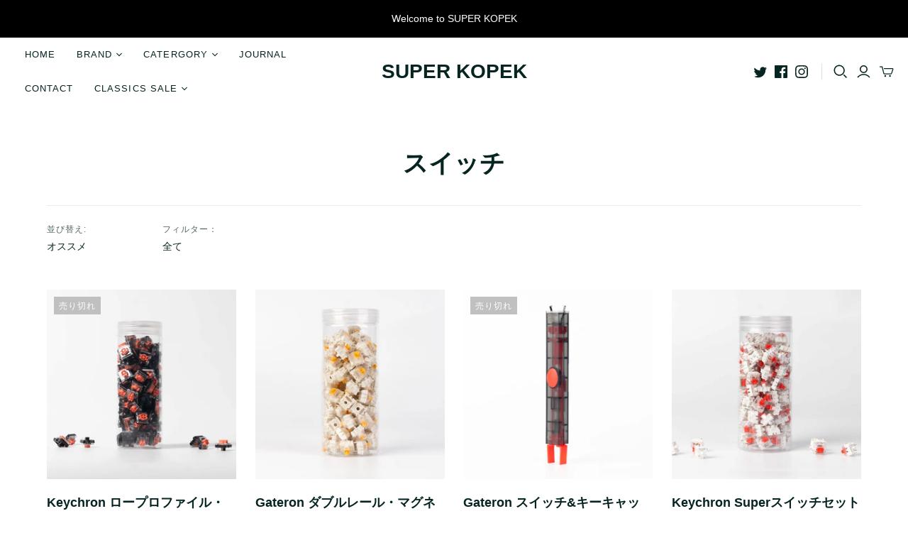

--- FILE ---
content_type: text/html; charset=utf-8
request_url: https://superkopek.jp/collections/switches
body_size: 42098
content:
<!DOCTYPE html>
<html class="no-js no-touch" lang="ja">
<head>
  <meta charset="utf-8">
  <meta http-equiv="X-UA-Compatible" content="IE=edge,chrome=1">
  <meta name="viewport" content="width=device-width,initial-scale=1">

  <!-- Preconnect Domains -->
  <link rel="preconnect" href="https://cdn.shopify.com" crossorigin>
  <link rel="preconnect" href="https://fonts.shopify.com" crossorigin>
  <link rel="preconnect" href="https://monorail-edge.shopifysvc.com">

  <!-- Preload Assets -->
  <link rel="preload" href="//superkopek.jp/cdn/shop/t/18/assets/theme.css?v=143432791877233782351765434818" as="style">
  <link rel="preload" href="//superkopek.jp/cdn/shop/t/18/assets/atlantic.js?v=68161404522009735791765434732" as="script">
  <link rel="preload" href="//superkopek.jp/cdn/shop/t/18/assets/plugins.js?v=79646608729114258551765434732" as="script">
  <link rel="preload" href="//superkopek.jp/cdn/shopifycloud/storefront/assets/themes_support/api.jquery-7ab1a3a4.js" as="script">
  <link rel="preload" href="//superkopek.jp/cdn/shop/t/18/assets/atlantic-icons.woff?v=75156632991815219611765434732" as="font" type="font/woff" crossorigin>

  

  

  <title>スイッチ&ndash; SUPER KOPEK
</title>

  
    <meta name="description" content="SUPER KOPEKは、株式会社コペックジャパンが運営するオンラインショップです。Keychron, Majextand, bitplay, Sangean, ABSOLUTE LINKASE, Cayin, Audioengine, Shoulderpod, UNCOMMONを始めとするガジェット、スマートフォンアクセサリー、オーディオ、ライフスタイル雑貨などの製品を扱っています。">
  

  
  <link rel="shortcut icon" href="//superkopek.jp/cdn/shop/files/superkopek-favicon_32x32.png?v=1622708412" type="image/png">


  
    <link rel="canonical" href="https://superkopek.jp/collections/switches" />
  

  <script>window.performance && window.performance.mark && window.performance.mark('shopify.content_for_header.start');</script><meta name="google-site-verification" content="qMaJUzlYXpPJK5g0Zj4L3dnNocIg3IaXlou2NwDXqA4">
<meta name="facebook-domain-verification" content="dohpn4p7hjsy262vajrhlklptyscic">
<meta name="facebook-domain-verification" content="d72h7ngwa6zhzvxq09dz662szavda2">
<meta name="facebook-domain-verification" content="03u3sizvxskkw8pjnrurrwluz1mg22">
<meta id="shopify-digital-wallet" name="shopify-digital-wallet" content="/53779202230/digital_wallets/dialog">
<meta name="shopify-checkout-api-token" content="4e5329e05a92fcaa3bbb7dec8b4c6fff">
<meta id="in-context-paypal-metadata" data-shop-id="53779202230" data-venmo-supported="false" data-environment="production" data-locale="ja_JP" data-paypal-v4="true" data-currency="JPY">
<link rel="alternate" type="application/atom+xml" title="Feed" href="/collections/switches.atom" />
<link rel="alternate" type="application/json+oembed" href="https://superkopek.jp/collections/switches.oembed">
<script async="async" src="/checkouts/internal/preloads.js?locale=ja-JP"></script>
<link rel="preconnect" href="https://shop.app" crossorigin="anonymous">
<script async="async" src="https://shop.app/checkouts/internal/preloads.js?locale=ja-JP&shop_id=53779202230" crossorigin="anonymous"></script>
<script id="apple-pay-shop-capabilities" type="application/json">{"shopId":53779202230,"countryCode":"JP","currencyCode":"JPY","merchantCapabilities":["supports3DS"],"merchantId":"gid:\/\/shopify\/Shop\/53779202230","merchantName":"SUPER KOPEK","requiredBillingContactFields":["postalAddress","email","phone"],"requiredShippingContactFields":["postalAddress","email","phone"],"shippingType":"shipping","supportedNetworks":["visa","masterCard","amex","jcb","discover"],"total":{"type":"pending","label":"SUPER KOPEK","amount":"1.00"},"shopifyPaymentsEnabled":true,"supportsSubscriptions":true}</script>
<script id="shopify-features" type="application/json">{"accessToken":"4e5329e05a92fcaa3bbb7dec8b4c6fff","betas":["rich-media-storefront-analytics"],"domain":"superkopek.jp","predictiveSearch":false,"shopId":53779202230,"locale":"ja"}</script>
<script>var Shopify = Shopify || {};
Shopify.shop = "superkopek.myshopify.com";
Shopify.locale = "ja";
Shopify.currency = {"active":"JPY","rate":"1.0"};
Shopify.country = "JP";
Shopify.theme = {"name":"[PxU] Atlantic [MM - ST] - V2-Classic Sale","id":158480564464,"schema_name":"Atlantic","schema_version":"14.7.3","theme_store_id":566,"role":"main"};
Shopify.theme.handle = "null";
Shopify.theme.style = {"id":null,"handle":null};
Shopify.cdnHost = "superkopek.jp/cdn";
Shopify.routes = Shopify.routes || {};
Shopify.routes.root = "/";</script>
<script type="module">!function(o){(o.Shopify=o.Shopify||{}).modules=!0}(window);</script>
<script>!function(o){function n(){var o=[];function n(){o.push(Array.prototype.slice.apply(arguments))}return n.q=o,n}var t=o.Shopify=o.Shopify||{};t.loadFeatures=n(),t.autoloadFeatures=n()}(window);</script>
<script>
  window.ShopifyPay = window.ShopifyPay || {};
  window.ShopifyPay.apiHost = "shop.app\/pay";
  window.ShopifyPay.redirectState = null;
</script>
<script id="shop-js-analytics" type="application/json">{"pageType":"collection"}</script>
<script defer="defer" async type="module" src="//superkopek.jp/cdn/shopifycloud/shop-js/modules/v2/client.init-shop-cart-sync_0MstufBG.ja.esm.js"></script>
<script defer="defer" async type="module" src="//superkopek.jp/cdn/shopifycloud/shop-js/modules/v2/chunk.common_jll-23Z1.esm.js"></script>
<script defer="defer" async type="module" src="//superkopek.jp/cdn/shopifycloud/shop-js/modules/v2/chunk.modal_HXih6-AF.esm.js"></script>
<script type="module">
  await import("//superkopek.jp/cdn/shopifycloud/shop-js/modules/v2/client.init-shop-cart-sync_0MstufBG.ja.esm.js");
await import("//superkopek.jp/cdn/shopifycloud/shop-js/modules/v2/chunk.common_jll-23Z1.esm.js");
await import("//superkopek.jp/cdn/shopifycloud/shop-js/modules/v2/chunk.modal_HXih6-AF.esm.js");

  window.Shopify.SignInWithShop?.initShopCartSync?.({"fedCMEnabled":true,"windoidEnabled":true});

</script>
<script>
  window.Shopify = window.Shopify || {};
  if (!window.Shopify.featureAssets) window.Shopify.featureAssets = {};
  window.Shopify.featureAssets['shop-js'] = {"shop-cart-sync":["modules/v2/client.shop-cart-sync_DN7iwvRY.ja.esm.js","modules/v2/chunk.common_jll-23Z1.esm.js","modules/v2/chunk.modal_HXih6-AF.esm.js"],"init-fed-cm":["modules/v2/client.init-fed-cm_DmZOWWut.ja.esm.js","modules/v2/chunk.common_jll-23Z1.esm.js","modules/v2/chunk.modal_HXih6-AF.esm.js"],"shop-cash-offers":["modules/v2/client.shop-cash-offers_HFfvn_Gz.ja.esm.js","modules/v2/chunk.common_jll-23Z1.esm.js","modules/v2/chunk.modal_HXih6-AF.esm.js"],"shop-login-button":["modules/v2/client.shop-login-button_BVN3pvk0.ja.esm.js","modules/v2/chunk.common_jll-23Z1.esm.js","modules/v2/chunk.modal_HXih6-AF.esm.js"],"pay-button":["modules/v2/client.pay-button_CyS_4GVi.ja.esm.js","modules/v2/chunk.common_jll-23Z1.esm.js","modules/v2/chunk.modal_HXih6-AF.esm.js"],"shop-button":["modules/v2/client.shop-button_zh22db91.ja.esm.js","modules/v2/chunk.common_jll-23Z1.esm.js","modules/v2/chunk.modal_HXih6-AF.esm.js"],"avatar":["modules/v2/client.avatar_BTnouDA3.ja.esm.js"],"init-windoid":["modules/v2/client.init-windoid_BlVJIuJ5.ja.esm.js","modules/v2/chunk.common_jll-23Z1.esm.js","modules/v2/chunk.modal_HXih6-AF.esm.js"],"init-shop-for-new-customer-accounts":["modules/v2/client.init-shop-for-new-customer-accounts_BqzwtUK7.ja.esm.js","modules/v2/client.shop-login-button_BVN3pvk0.ja.esm.js","modules/v2/chunk.common_jll-23Z1.esm.js","modules/v2/chunk.modal_HXih6-AF.esm.js"],"init-shop-email-lookup-coordinator":["modules/v2/client.init-shop-email-lookup-coordinator_DKDv3hKi.ja.esm.js","modules/v2/chunk.common_jll-23Z1.esm.js","modules/v2/chunk.modal_HXih6-AF.esm.js"],"init-shop-cart-sync":["modules/v2/client.init-shop-cart-sync_0MstufBG.ja.esm.js","modules/v2/chunk.common_jll-23Z1.esm.js","modules/v2/chunk.modal_HXih6-AF.esm.js"],"shop-toast-manager":["modules/v2/client.shop-toast-manager_BkVvTGW3.ja.esm.js","modules/v2/chunk.common_jll-23Z1.esm.js","modules/v2/chunk.modal_HXih6-AF.esm.js"],"init-customer-accounts":["modules/v2/client.init-customer-accounts_CZbUHFPX.ja.esm.js","modules/v2/client.shop-login-button_BVN3pvk0.ja.esm.js","modules/v2/chunk.common_jll-23Z1.esm.js","modules/v2/chunk.modal_HXih6-AF.esm.js"],"init-customer-accounts-sign-up":["modules/v2/client.init-customer-accounts-sign-up_C0QA8nCd.ja.esm.js","modules/v2/client.shop-login-button_BVN3pvk0.ja.esm.js","modules/v2/chunk.common_jll-23Z1.esm.js","modules/v2/chunk.modal_HXih6-AF.esm.js"],"shop-follow-button":["modules/v2/client.shop-follow-button_CSkbpFfm.ja.esm.js","modules/v2/chunk.common_jll-23Z1.esm.js","modules/v2/chunk.modal_HXih6-AF.esm.js"],"checkout-modal":["modules/v2/client.checkout-modal_rYdHFJTE.ja.esm.js","modules/v2/chunk.common_jll-23Z1.esm.js","modules/v2/chunk.modal_HXih6-AF.esm.js"],"shop-login":["modules/v2/client.shop-login_DeXIozZF.ja.esm.js","modules/v2/chunk.common_jll-23Z1.esm.js","modules/v2/chunk.modal_HXih6-AF.esm.js"],"lead-capture":["modules/v2/client.lead-capture_DGEoeVgo.ja.esm.js","modules/v2/chunk.common_jll-23Z1.esm.js","modules/v2/chunk.modal_HXih6-AF.esm.js"],"payment-terms":["modules/v2/client.payment-terms_BXPcfuME.ja.esm.js","modules/v2/chunk.common_jll-23Z1.esm.js","modules/v2/chunk.modal_HXih6-AF.esm.js"]};
</script>
<script>(function() {
  var isLoaded = false;
  function asyncLoad() {
    if (isLoaded) return;
    isLoaded = true;
    var urls = ["\/\/swymv3starter-01.azureedge.net\/code\/swym-shopify.js?shop=superkopek.myshopify.com","\/\/staticw2.yotpo.com\/U72MU6QriR6uLESgzuYmkZWSM8GkkNkYHcGSIS5v\/widget.js?shop=superkopek.myshopify.com","https:\/\/cdn.nfcube.com\/fb76cc5adfbba8dcfc36fc3d41ffdf1f.js?shop=superkopek.myshopify.com","https:\/\/documents-app.mixlogue.jp\/scripts\/ue87f9sf8e7rd.min.js?shop=superkopek.myshopify.com","\/\/cdn.shopify.com\/proxy\/511225434bcb2f892d66f9650f09912704693abc43a977322ae29a0ab7159d2c\/d1639lhkj5l89m.cloudfront.net\/js\/storefront\/uppromote.js?shop=superkopek.myshopify.com\u0026sp-cache-control=cHVibGljLCBtYXgtYWdlPTkwMA"];
    for (var i = 0; i < urls.length; i++) {
      var s = document.createElement('script');
      s.type = 'text/javascript';
      s.async = true;
      s.src = urls[i];
      var x = document.getElementsByTagName('script')[0];
      x.parentNode.insertBefore(s, x);
    }
  };
  if(window.attachEvent) {
    window.attachEvent('onload', asyncLoad);
  } else {
    window.addEventListener('load', asyncLoad, false);
  }
})();</script>
<script id="__st">var __st={"a":53779202230,"offset":32400,"reqid":"2f741651-9f86-4e9c-94f6-2b129d00dc29-1769087540","pageurl":"superkopek.jp\/collections\/switches","u":"1c51197d3582","p":"collection","rtyp":"collection","rid":404671070448};</script>
<script>window.ShopifyPaypalV4VisibilityTracking = true;</script>
<script id="captcha-bootstrap">!function(){'use strict';const t='contact',e='account',n='new_comment',o=[[t,t],['blogs',n],['comments',n],[t,'customer']],c=[[e,'customer_login'],[e,'guest_login'],[e,'recover_customer_password'],[e,'create_customer']],r=t=>t.map((([t,e])=>`form[action*='/${t}']:not([data-nocaptcha='true']) input[name='form_type'][value='${e}']`)).join(','),a=t=>()=>t?[...document.querySelectorAll(t)].map((t=>t.form)):[];function s(){const t=[...o],e=r(t);return a(e)}const i='password',u='form_key',d=['recaptcha-v3-token','g-recaptcha-response','h-captcha-response',i],f=()=>{try{return window.sessionStorage}catch{return}},m='__shopify_v',_=t=>t.elements[u];function p(t,e,n=!1){try{const o=window.sessionStorage,c=JSON.parse(o.getItem(e)),{data:r}=function(t){const{data:e,action:n}=t;return t[m]||n?{data:e,action:n}:{data:t,action:n}}(c);for(const[e,n]of Object.entries(r))t.elements[e]&&(t.elements[e].value=n);n&&o.removeItem(e)}catch(o){console.error('form repopulation failed',{error:o})}}const l='form_type',E='cptcha';function T(t){t.dataset[E]=!0}const w=window,h=w.document,L='Shopify',v='ce_forms',y='captcha';let A=!1;((t,e)=>{const n=(g='f06e6c50-85a8-45c8-87d0-21a2b65856fe',I='https://cdn.shopify.com/shopifycloud/storefront-forms-hcaptcha/ce_storefront_forms_captcha_hcaptcha.v1.5.2.iife.js',D={infoText:'hCaptchaによる保護',privacyText:'プライバシー',termsText:'利用規約'},(t,e,n)=>{const o=w[L][v],c=o.bindForm;if(c)return c(t,g,e,D).then(n);var r;o.q.push([[t,g,e,D],n]),r=I,A||(h.body.append(Object.assign(h.createElement('script'),{id:'captcha-provider',async:!0,src:r})),A=!0)});var g,I,D;w[L]=w[L]||{},w[L][v]=w[L][v]||{},w[L][v].q=[],w[L][y]=w[L][y]||{},w[L][y].protect=function(t,e){n(t,void 0,e),T(t)},Object.freeze(w[L][y]),function(t,e,n,w,h,L){const[v,y,A,g]=function(t,e,n){const i=e?o:[],u=t?c:[],d=[...i,...u],f=r(d),m=r(i),_=r(d.filter((([t,e])=>n.includes(e))));return[a(f),a(m),a(_),s()]}(w,h,L),I=t=>{const e=t.target;return e instanceof HTMLFormElement?e:e&&e.form},D=t=>v().includes(t);t.addEventListener('submit',(t=>{const e=I(t);if(!e)return;const n=D(e)&&!e.dataset.hcaptchaBound&&!e.dataset.recaptchaBound,o=_(e),c=g().includes(e)&&(!o||!o.value);(n||c)&&t.preventDefault(),c&&!n&&(function(t){try{if(!f())return;!function(t){const e=f();if(!e)return;const n=_(t);if(!n)return;const o=n.value;o&&e.removeItem(o)}(t);const e=Array.from(Array(32),(()=>Math.random().toString(36)[2])).join('');!function(t,e){_(t)||t.append(Object.assign(document.createElement('input'),{type:'hidden',name:u})),t.elements[u].value=e}(t,e),function(t,e){const n=f();if(!n)return;const o=[...t.querySelectorAll(`input[type='${i}']`)].map((({name:t})=>t)),c=[...d,...o],r={};for(const[a,s]of new FormData(t).entries())c.includes(a)||(r[a]=s);n.setItem(e,JSON.stringify({[m]:1,action:t.action,data:r}))}(t,e)}catch(e){console.error('failed to persist form',e)}}(e),e.submit())}));const S=(t,e)=>{t&&!t.dataset[E]&&(n(t,e.some((e=>e===t))),T(t))};for(const o of['focusin','change'])t.addEventListener(o,(t=>{const e=I(t);D(e)&&S(e,y())}));const B=e.get('form_key'),M=e.get(l),P=B&&M;t.addEventListener('DOMContentLoaded',(()=>{const t=y();if(P)for(const e of t)e.elements[l].value===M&&p(e,B);[...new Set([...A(),...v().filter((t=>'true'===t.dataset.shopifyCaptcha))])].forEach((e=>S(e,t)))}))}(h,new URLSearchParams(w.location.search),n,t,e,['guest_login'])})(!0,!0)}();</script>
<script integrity="sha256-4kQ18oKyAcykRKYeNunJcIwy7WH5gtpwJnB7kiuLZ1E=" data-source-attribution="shopify.loadfeatures" defer="defer" src="//superkopek.jp/cdn/shopifycloud/storefront/assets/storefront/load_feature-a0a9edcb.js" crossorigin="anonymous"></script>
<script crossorigin="anonymous" defer="defer" src="//superkopek.jp/cdn/shopifycloud/storefront/assets/shopify_pay/storefront-65b4c6d7.js?v=20250812"></script>
<script data-source-attribution="shopify.dynamic_checkout.dynamic.init">var Shopify=Shopify||{};Shopify.PaymentButton=Shopify.PaymentButton||{isStorefrontPortableWallets:!0,init:function(){window.Shopify.PaymentButton.init=function(){};var t=document.createElement("script");t.src="https://superkopek.jp/cdn/shopifycloud/portable-wallets/latest/portable-wallets.ja.js",t.type="module",document.head.appendChild(t)}};
</script>
<script data-source-attribution="shopify.dynamic_checkout.buyer_consent">
  function portableWalletsHideBuyerConsent(e){var t=document.getElementById("shopify-buyer-consent"),n=document.getElementById("shopify-subscription-policy-button");t&&n&&(t.classList.add("hidden"),t.setAttribute("aria-hidden","true"),n.removeEventListener("click",e))}function portableWalletsShowBuyerConsent(e){var t=document.getElementById("shopify-buyer-consent"),n=document.getElementById("shopify-subscription-policy-button");t&&n&&(t.classList.remove("hidden"),t.removeAttribute("aria-hidden"),n.addEventListener("click",e))}window.Shopify?.PaymentButton&&(window.Shopify.PaymentButton.hideBuyerConsent=portableWalletsHideBuyerConsent,window.Shopify.PaymentButton.showBuyerConsent=portableWalletsShowBuyerConsent);
</script>
<script data-source-attribution="shopify.dynamic_checkout.cart.bootstrap">document.addEventListener("DOMContentLoaded",(function(){function t(){return document.querySelector("shopify-accelerated-checkout-cart, shopify-accelerated-checkout")}if(t())Shopify.PaymentButton.init();else{new MutationObserver((function(e,n){t()&&(Shopify.PaymentButton.init(),n.disconnect())})).observe(document.body,{childList:!0,subtree:!0})}}));
</script>
<link id="shopify-accelerated-checkout-styles" rel="stylesheet" media="screen" href="https://superkopek.jp/cdn/shopifycloud/portable-wallets/latest/accelerated-checkout-backwards-compat.css" crossorigin="anonymous">
<style id="shopify-accelerated-checkout-cart">
        #shopify-buyer-consent {
  margin-top: 1em;
  display: inline-block;
  width: 100%;
}

#shopify-buyer-consent.hidden {
  display: none;
}

#shopify-subscription-policy-button {
  background: none;
  border: none;
  padding: 0;
  text-decoration: underline;
  font-size: inherit;
  cursor: pointer;
}

#shopify-subscription-policy-button::before {
  box-shadow: none;
}

      </style>

<script>window.performance && window.performance.mark && window.performance.mark('shopify.content_for_header.end');</script>

  
  















<meta property="og:site_name" content="SUPER KOPEK">
<meta property="og:url" content="https://superkopek.jp/collections/switches">
<meta property="og:title" content="スイッチ">
<meta property="og:type" content="website">
<meta property="og:description" content="SUPER KOPEKは、株式会社コペックジャパンが運営するオンラインショップです。Keychron, Majextand, bitplay, Sangean, ABSOLUTE LINKASE, Cayin, Audioengine, Shoulderpod, UNCOMMONを始めとするガジェット、スマートフォンアクセサリー、オーディオ、ライフスタイル雑貨などの製品を扱っています。">




    
    
    

    
    
    <meta
      property="og:image"
      content="https://superkopek.jp/cdn/shop/files/superkopekshare-1_ab1af819-d931-4d13-a814-c8aa5b7dd81a_1204x630.jpg?v=1631618884"
    />
    <meta
      property="og:image:secure_url"
      content="https://superkopek.jp/cdn/shop/files/superkopekshare-1_ab1af819-d931-4d13-a814-c8aa5b7dd81a_1204x630.jpg?v=1631618884"
    />
    <meta property="og:image:width" content="1204" />
    <meta property="og:image:height" content="630" />
    
    
    <meta property="og:image:alt" content="Social media image" />
  
















<meta name="twitter:title" content="スイッチ">
<meta name="twitter:description" content="SUPER KOPEKは、株式会社コペックジャパンが運営するオンラインショップです。Keychron, Majextand, bitplay, Sangean, ABSOLUTE LINKASE, Cayin, Audioengine, Shoulderpod, UNCOMMONを始めとするガジェット、スマートフォンアクセサリー、オーディオ、ライフスタイル雑貨などの製品を扱っています。">


    
    
    
      
      
      <meta name="twitter:card" content="summary_large_image">
    
    
    <meta
      property="twitter:image"
      content="https://superkopek.jp/cdn/shop/files/superkopekshare-1_ab1af819-d931-4d13-a814-c8aa5b7dd81a_1200x600_crop_center.jpg?v=1631618884"
    />
    <meta property="twitter:image:width" content="1200" />
    <meta property="twitter:image:height" content="600" />
    
    
    <meta property="twitter:image:alt" content="Social media image" />
  



  <script>
    document.documentElement.className=document.documentElement.className.replace(/\bno-js\b/,'js');
    if(window.Shopify&&window.Shopify.designMode)document.documentElement.className+=' in-theme-editor';
    if(('ontouchstart' in window)||window.DocumentTouch&&document instanceof DocumentTouch)document.documentElement.className=document.documentElement.className.replace(/\bno-touch\b/,'has-touch');
  </script>

  <!-- Theme CSS -->
  <link rel="stylesheet" href="//superkopek.jp/cdn/shop/t/18/assets/theme.css?v=143432791877233782351765434818">

  <!-- Store object -->
  
<script>
  window.Theme = {};
  Theme.version = "14.7.3";
  Theme.products = new Array();
  Theme.shippingCalcErrorMessage = "エラー: 郵便番号 --error_message--";
  Theme.shippingCalcMultiRates = "--address--向けの配送料は--rate--から--number_of_rates--ご利用になれます。";
  Theme.shippingCalcOneRate = "--address--向け、ご利用可能な配送料が1つ見つかりました";
  Theme.shippingCalcNoRates = "申し訳ありませんが、このお届け先には出荷いたしておりません";
  Theme.shippingCalcRateValues = "--rate-- で --rate_title--";
  Theme.userLoggedIn = false;
  Theme.userAddress = '';
  Theme.centerHeader = false;

  Theme.cartItemsOne = "項目";
  Theme.cartItemsOther = "箇条";

  Theme.addToCart = "カートに追加";
  Theme.soldOut = "売り切れ";
  Theme.unavailable = "無効";
  Theme.routes = {
    "root_url": "/",
    "account_url": "/account",
    "account_login_url": "/account/login",
    "account_logout_url": "/account/logout",
    "account_register_url": "/account/register",
    "account_addresses_url": "/account/addresses",
    "collections_url": "/collections",
    "all_products_collection_url": "/collections/all",
    "search_url": "/search",
    "cart_url": "/cart",
    "cart_add_url": "/cart/add",
    "cart_change_url": "/cart/change",
    "cart_clear_url": "/cart/clear",
    "product_recommendations_url": "/recommendations/products"
  };
</script>

  <meta name="facebook-domain-verification" content="d72h7ngwa6zhzvxq09dz662szavda2" />

  <!-- Twitter conversion tracking base code -->
<script>
!function(e,t,n,s,u,a){e.twq||(s=e.twq=function(){s.exe?s.exe.apply(s,arguments):s.queue.push(arguments);
},s.version='1.1',s.queue=[],u=t.createElement(n),u.async=!0,u.src='https://static.ads-twitter.com/uwt.js',
a=t.getElementsByTagName(n)[0],a.parentNode.insertBefore(u,a))}(window,document,'script');
twq('config','ol5or');
</script>
<!-- End Twitter conversion tracking base code -->




<script src="//superkopek.jp/cdn/shop/t/18/assets/timesact.js?v=14207948478638023781765434732" defer="defer"></script>

<!-- BEGIN app block: shopify://apps/pagefly-page-builder/blocks/app-embed/83e179f7-59a0-4589-8c66-c0dddf959200 -->

<!-- BEGIN app snippet: pagefly-cro-ab-testing-main -->







<script>
  ;(function () {
    const url = new URL(window.location)
    const viewParam = url.searchParams.get('view')
    if (viewParam && viewParam.includes('variant-pf-')) {
      url.searchParams.set('pf_v', viewParam)
      url.searchParams.delete('view')
      window.history.replaceState({}, '', url)
    }
  })()
</script>



<script type='module'>
  
  window.PAGEFLY_CRO = window.PAGEFLY_CRO || {}

  window.PAGEFLY_CRO['data_debug'] = {
    original_template_suffix: "all_collections",
    allow_ab_test: false,
    ab_test_start_time: 0,
    ab_test_end_time: 0,
    today_date_time: 1769087540000,
  }
  window.PAGEFLY_CRO['GA4'] = { enabled: false}
</script>

<!-- END app snippet -->








  <script src='https://cdn.shopify.com/extensions/019bb4f9-aed6-78a3-be91-e9d44663e6bf/pagefly-page-builder-215/assets/pagefly-helper.js' defer='defer'></script>

  <script src='https://cdn.shopify.com/extensions/019bb4f9-aed6-78a3-be91-e9d44663e6bf/pagefly-page-builder-215/assets/pagefly-general-helper.js' defer='defer'></script>

  <script src='https://cdn.shopify.com/extensions/019bb4f9-aed6-78a3-be91-e9d44663e6bf/pagefly-page-builder-215/assets/pagefly-snap-slider.js' defer='defer'></script>

  <script src='https://cdn.shopify.com/extensions/019bb4f9-aed6-78a3-be91-e9d44663e6bf/pagefly-page-builder-215/assets/pagefly-slideshow-v3.js' defer='defer'></script>

  <script src='https://cdn.shopify.com/extensions/019bb4f9-aed6-78a3-be91-e9d44663e6bf/pagefly-page-builder-215/assets/pagefly-slideshow-v4.js' defer='defer'></script>

  <script src='https://cdn.shopify.com/extensions/019bb4f9-aed6-78a3-be91-e9d44663e6bf/pagefly-page-builder-215/assets/pagefly-glider.js' defer='defer'></script>

  <script src='https://cdn.shopify.com/extensions/019bb4f9-aed6-78a3-be91-e9d44663e6bf/pagefly-page-builder-215/assets/pagefly-slideshow-v1-v2.js' defer='defer'></script>

  <script src='https://cdn.shopify.com/extensions/019bb4f9-aed6-78a3-be91-e9d44663e6bf/pagefly-page-builder-215/assets/pagefly-product-media.js' defer='defer'></script>

  <script src='https://cdn.shopify.com/extensions/019bb4f9-aed6-78a3-be91-e9d44663e6bf/pagefly-page-builder-215/assets/pagefly-product.js' defer='defer'></script>


<script id='pagefly-helper-data' type='application/json'>
  {
    "page_optimization": {
      "assets_prefetching": false
    },
    "elements_asset_mapper": {
      "Accordion": "https://cdn.shopify.com/extensions/019bb4f9-aed6-78a3-be91-e9d44663e6bf/pagefly-page-builder-215/assets/pagefly-accordion.js",
      "Accordion3": "https://cdn.shopify.com/extensions/019bb4f9-aed6-78a3-be91-e9d44663e6bf/pagefly-page-builder-215/assets/pagefly-accordion3.js",
      "CountDown": "https://cdn.shopify.com/extensions/019bb4f9-aed6-78a3-be91-e9d44663e6bf/pagefly-page-builder-215/assets/pagefly-countdown.js",
      "GMap1": "https://cdn.shopify.com/extensions/019bb4f9-aed6-78a3-be91-e9d44663e6bf/pagefly-page-builder-215/assets/pagefly-gmap.js",
      "GMap2": "https://cdn.shopify.com/extensions/019bb4f9-aed6-78a3-be91-e9d44663e6bf/pagefly-page-builder-215/assets/pagefly-gmap.js",
      "GMapBasicV2": "https://cdn.shopify.com/extensions/019bb4f9-aed6-78a3-be91-e9d44663e6bf/pagefly-page-builder-215/assets/pagefly-gmap.js",
      "GMapAdvancedV2": "https://cdn.shopify.com/extensions/019bb4f9-aed6-78a3-be91-e9d44663e6bf/pagefly-page-builder-215/assets/pagefly-gmap.js",
      "HTML.Video": "https://cdn.shopify.com/extensions/019bb4f9-aed6-78a3-be91-e9d44663e6bf/pagefly-page-builder-215/assets/pagefly-htmlvideo.js",
      "HTML.Video2": "https://cdn.shopify.com/extensions/019bb4f9-aed6-78a3-be91-e9d44663e6bf/pagefly-page-builder-215/assets/pagefly-htmlvideo2.js",
      "HTML.Video3": "https://cdn.shopify.com/extensions/019bb4f9-aed6-78a3-be91-e9d44663e6bf/pagefly-page-builder-215/assets/pagefly-htmlvideo2.js",
      "BackgroundVideo": "https://cdn.shopify.com/extensions/019bb4f9-aed6-78a3-be91-e9d44663e6bf/pagefly-page-builder-215/assets/pagefly-htmlvideo2.js",
      "Instagram": "https://cdn.shopify.com/extensions/019bb4f9-aed6-78a3-be91-e9d44663e6bf/pagefly-page-builder-215/assets/pagefly-instagram.js",
      "Instagram2": "https://cdn.shopify.com/extensions/019bb4f9-aed6-78a3-be91-e9d44663e6bf/pagefly-page-builder-215/assets/pagefly-instagram.js",
      "Insta3": "https://cdn.shopify.com/extensions/019bb4f9-aed6-78a3-be91-e9d44663e6bf/pagefly-page-builder-215/assets/pagefly-instagram3.js",
      "Tabs": "https://cdn.shopify.com/extensions/019bb4f9-aed6-78a3-be91-e9d44663e6bf/pagefly-page-builder-215/assets/pagefly-tab.js",
      "Tabs3": "https://cdn.shopify.com/extensions/019bb4f9-aed6-78a3-be91-e9d44663e6bf/pagefly-page-builder-215/assets/pagefly-tab3.js",
      "ProductBox": "https://cdn.shopify.com/extensions/019bb4f9-aed6-78a3-be91-e9d44663e6bf/pagefly-page-builder-215/assets/pagefly-cart.js",
      "FBPageBox2": "https://cdn.shopify.com/extensions/019bb4f9-aed6-78a3-be91-e9d44663e6bf/pagefly-page-builder-215/assets/pagefly-facebook.js",
      "FBLikeButton2": "https://cdn.shopify.com/extensions/019bb4f9-aed6-78a3-be91-e9d44663e6bf/pagefly-page-builder-215/assets/pagefly-facebook.js",
      "TwitterFeed2": "https://cdn.shopify.com/extensions/019bb4f9-aed6-78a3-be91-e9d44663e6bf/pagefly-page-builder-215/assets/pagefly-twitter.js",
      "Paragraph4": "https://cdn.shopify.com/extensions/019bb4f9-aed6-78a3-be91-e9d44663e6bf/pagefly-page-builder-215/assets/pagefly-paragraph4.js",

      "AliReviews": "https://cdn.shopify.com/extensions/019bb4f9-aed6-78a3-be91-e9d44663e6bf/pagefly-page-builder-215/assets/pagefly-3rd-elements.js",
      "BackInStock": "https://cdn.shopify.com/extensions/019bb4f9-aed6-78a3-be91-e9d44663e6bf/pagefly-page-builder-215/assets/pagefly-3rd-elements.js",
      "GloboBackInStock": "https://cdn.shopify.com/extensions/019bb4f9-aed6-78a3-be91-e9d44663e6bf/pagefly-page-builder-215/assets/pagefly-3rd-elements.js",
      "GrowaveWishlist": "https://cdn.shopify.com/extensions/019bb4f9-aed6-78a3-be91-e9d44663e6bf/pagefly-page-builder-215/assets/pagefly-3rd-elements.js",
      "InfiniteOptionsShopPad": "https://cdn.shopify.com/extensions/019bb4f9-aed6-78a3-be91-e9d44663e6bf/pagefly-page-builder-215/assets/pagefly-3rd-elements.js",
      "InkybayProductPersonalizer": "https://cdn.shopify.com/extensions/019bb4f9-aed6-78a3-be91-e9d44663e6bf/pagefly-page-builder-215/assets/pagefly-3rd-elements.js",
      "LimeSpot": "https://cdn.shopify.com/extensions/019bb4f9-aed6-78a3-be91-e9d44663e6bf/pagefly-page-builder-215/assets/pagefly-3rd-elements.js",
      "Loox": "https://cdn.shopify.com/extensions/019bb4f9-aed6-78a3-be91-e9d44663e6bf/pagefly-page-builder-215/assets/pagefly-3rd-elements.js",
      "Opinew": "https://cdn.shopify.com/extensions/019bb4f9-aed6-78a3-be91-e9d44663e6bf/pagefly-page-builder-215/assets/pagefly-3rd-elements.js",
      "Powr": "https://cdn.shopify.com/extensions/019bb4f9-aed6-78a3-be91-e9d44663e6bf/pagefly-page-builder-215/assets/pagefly-3rd-elements.js",
      "ProductReviews": "https://cdn.shopify.com/extensions/019bb4f9-aed6-78a3-be91-e9d44663e6bf/pagefly-page-builder-215/assets/pagefly-3rd-elements.js",
      "PushOwl": "https://cdn.shopify.com/extensions/019bb4f9-aed6-78a3-be91-e9d44663e6bf/pagefly-page-builder-215/assets/pagefly-3rd-elements.js",
      "ReCharge": "https://cdn.shopify.com/extensions/019bb4f9-aed6-78a3-be91-e9d44663e6bf/pagefly-page-builder-215/assets/pagefly-3rd-elements.js",
      "Rivyo": "https://cdn.shopify.com/extensions/019bb4f9-aed6-78a3-be91-e9d44663e6bf/pagefly-page-builder-215/assets/pagefly-3rd-elements.js",
      "TrackingMore": "https://cdn.shopify.com/extensions/019bb4f9-aed6-78a3-be91-e9d44663e6bf/pagefly-page-builder-215/assets/pagefly-3rd-elements.js",
      "Vitals": "https://cdn.shopify.com/extensions/019bb4f9-aed6-78a3-be91-e9d44663e6bf/pagefly-page-builder-215/assets/pagefly-3rd-elements.js",
      "Wiser": "https://cdn.shopify.com/extensions/019bb4f9-aed6-78a3-be91-e9d44663e6bf/pagefly-page-builder-215/assets/pagefly-3rd-elements.js"
    },
    "custom_elements_mapper": {
      "pf-click-action-element": "https://cdn.shopify.com/extensions/019bb4f9-aed6-78a3-be91-e9d44663e6bf/pagefly-page-builder-215/assets/pagefly-click-action-element.js",
      "pf-dialog-element": "https://cdn.shopify.com/extensions/019bb4f9-aed6-78a3-be91-e9d44663e6bf/pagefly-page-builder-215/assets/pagefly-dialog-element.js"
    }
  }
</script>


<!-- END app block --><!-- BEGIN app block: shopify://apps/frequently-bought/blocks/app-embed-block/b1a8cbea-c844-4842-9529-7c62dbab1b1f --><script>
    window.codeblackbelt = window.codeblackbelt || {};
    window.codeblackbelt.shop = window.codeblackbelt.shop || 'superkopek.myshopify.com';
    </script><script src="//cdn.codeblackbelt.com/widgets/frequently-bought-together/bootstrap.min.js?version=2026012222+0900" async></script>
 <!-- END app block --><!-- BEGIN app block: shopify://apps/tolstoy-shoppable-video-quiz/blocks/widget-block/06fa8282-42ff-403e-b67c-1936776aed11 -->




                























<script
  type="module"
  async
  src="https://widget.gotolstoy.com/we/widget.js"
  data-shop=superkopek.myshopify.com
  data-app-key=8475638b-af34-4135-9725-81e748a7ed23
  data-should-use-cache=true
  data-cache-version=19787843d7e
  data-product-gallery-projects="[]"
  data-collection-gallery-projects="[]"
  data-product-id=""
  data-template-name="collection"
  data-ot-ignore
>
</script>
<script
  type="text/javascript"
  nomodule
  async
  src="https://widget.gotolstoy.com/widget/widget.js"
  data-shop=superkopek.myshopify.com
  data-app-key=8475638b-af34-4135-9725-81e748a7ed23
  data-should-use-cache=true
  data-cache-version=19787843d7e
  data-product-gallery-projects="[]"
  data-collection-gallery-projects="[]"
  data-product-id=""
  data-collection-id=404671070448
  data-template-name="collection"
  data-ot-ignore
></script>
<script
  type="module"
  async
  src="https://play.gotolstoy.com/widget-v2/widget.js"
  id="tolstoy-widget-script"
  data-shop=superkopek.myshopify.com
  data-app-key=8475638b-af34-4135-9725-81e748a7ed23
  data-should-use-cache=true
  data-cache-version=19787843d7e
  data-product-gallery-projects="[]"
  data-collection-gallery-projects="[]"
  data-product-id=""
  data-collection-id=404671070448
  data-shop-assistant-enabled="false"
  data-search-bar-widget-enabled="false"
  data-template-name="collection"
  data-customer-id=""
  data-ot-ignore
></script>
<script>
  window.tolstoyCurrencySymbol = '¥';
  window.tolstoyMoneyFormat = '¥{{amount_no_decimals}}';
</script>
<script>
  window.tolstoyDebug = {
    enable: () => {
      fetch('/cart/update.js', {
        method: 'POST',
        headers: { 'Content-Type': 'application/json' },
        body: JSON.stringify({ attributes: { TolstoyDebugEnabled: 'true' } })
      })
      .then(response => response.json())
      .then(() => window.location.reload());
    },
    disable: () => {
      fetch('/cart/update.js', {
        method: 'POST',
        headers: { 'Content-Type': 'application/json' },
        body: JSON.stringify({ attributes: { TolstoyDebugEnabled: null } })
      })
      .then(response => response.json())
      .then(() => window.location.reload())
    },
    status: async () => {
      const response = await fetch('/cart.js');
      const json = await response.json();
      console.log(json.attributes);
    }
  }
</script>

<!-- END app block --><!-- BEGIN app block: shopify://apps/sales-discounts/blocks/sale-labels/29205fb1-2e68-4d81-a905-d828a51c8413 --><style>#Product-Slider>div+div .hc-sale-tag,.Product__Gallery--stack .Product__SlideItem+.Product__SlideItem .hc-sale-tag,.\#product-card-badge.\@type\:sale,.badge--on-sale,.badge--onsale,.badge.color-sale,.badge.onsale,.flag.sale,.grid-product__on-sale,.grid-product__tag--sale,.hc-sale-tag+.ProductItem__Wrapper .ProductItem__Label,.hc-sale-tag+.badge__container,.hc-sale-tag+.card__inner .badge,.hc-sale-tag+.card__inner+.card__content .card__badge,.hc-sale-tag+link+.card-wrapper .card__badge,.hc-sale-tag+.card__wrapper .card__badge,.hc-sale-tag+.image-wrapper .product-item__badge,.hc-sale-tag+.product--labels,.hc-sale-tag+.product-item__image-wrapper .product-item__label-list,.hc-sale-tag+a .label,.hc-sale-tag+img+.product-item__meta+.product-item__badge,.label .overlay-sale,.lbl.on-sale,.media-column+.media-column .hc-sale-tag,.price__badge-sale,.product-badge--sale,.product-badge__sale,.product-card__label--sale,.product-item__badge--sale,.product-label--on-sale,.product-label--sale,.product-label.sale,.product__badge--sale,.product__badge__item--sale,.product__media-icon,.productitem__badge--sale,.sale-badge,.sale-box,.sale-item.icn,.sale-sticker,.sale_banner,.theme-img+.theme-img .hc-sale-tag,.hc-sale-tag+a+.badge,.hc-sale-tag+div .badge{display:none!important}.facets__display{z-index:3!important}.indiv-product .hc-sale-tag,.product-item--with-hover-swatches .hc-sale-tag,.product-recommendations .hc-sale-tag{z-index:3}#Product-Slider .hc-sale-tag{z-index:6}.product-holder .hc-sale-tag{z-index:9}.apply-gallery-animation .hc-product-page{z-index:10}.product-card.relative.flex.flex-col .hc-sale-tag{z-index:21}@media only screen and (min-width:750px){.product-gallery-item+.product-gallery-item .hc-sale-tag,.product__slide+.product__slide .hc-sale-tag,.yv-product-slider-item+.yv-product-slider-item .hc-sale-tag{display:none!important}}@media (min-width:960px){.product__media-item+.product__media-item .hc-sale-tag,.splide__slide+.splide__slide .hc-sale-tag{display:none!important}}
</style>
<script>
  let hcSaleLabelSettings = {
    domain: "superkopek.myshopify.com",
    variants: [],
    selectedVariant: {},
    productPageImages: [],
    
  }
</script>
<style>.hc-sale-tag{position:absolute!important;left:3px;top:5px;z-index:2}.hc-sale-tag:after,.hc-sale-tag:before{position:absolute;content:"";left:30px;top:0;width:30px;height:48px;background:#fb485e;border-radius:50px 50px 0 0;transform:rotate(-45deg);transform-origin:0 100%}.hc-sale-tag:after{left:0;transform:rotate(45deg);transform-origin:100% 100%}.hc-sale-tag span{position:absolute;width:59px;text-align:center;z-index:4;margin-top:8px;font-weight:700;font-size:14px;color:#fff}.hc-sale-tag span{color:#ffffff!important}.hc-sale-tag:before,.hc-sale-tag:after{background:#fb485e!important}</style><script>document.addEventListener("DOMContentLoaded",function(){"undefined"!=typeof hcVariants&&function(e){function t(e,t,a){return function(){if(a)return t.apply(this,arguments),e.apply(this,arguments);var n=e.apply(this,arguments);return t.apply(this,arguments),n}}var a=null;function n(){var t=window.location.search.replace(/.*variant=(\d+).*/,"$1");t&&t!=a&&(a=t,e(t))}window.history.pushState=t(history.pushState,n),window.history.replaceState=t(history.replaceState,n),window.addEventListener("popstate",n)}(function(e){let t=null;for(var a=0;a<hcVariants.length;a++)if(hcVariants[a].id==e){t=hcVariants[a];var n=document.querySelectorAll(".hc-product-page.hc-sale-tag");if(t.compare_at_price&&t.compare_at_price>t.price){var r=100*(t.compare_at_price-t.price)/t.compare_at_price;if(null!=r)for(a=0;a<n.length;a++)n[a].childNodes[0].textContent=r.toFixed(0)+"%",n[a].style.display="block";else for(a=0;a<n.length;a++)n[a].style.display="none"}else for(a=0;a<n.length;a++)n[a].style.display="none";break}})});</script> 


<!-- END app block --><script src="https://cdn.shopify.com/extensions/019bbca0-fcf5-7f6c-8590-d768dd0bcdd7/sdm-extensions-56/assets/hc-sale-labels.min.js" type="text/javascript" defer="defer"></script>
<link href="https://monorail-edge.shopifysvc.com" rel="dns-prefetch">
<script>(function(){if ("sendBeacon" in navigator && "performance" in window) {try {var session_token_from_headers = performance.getEntriesByType('navigation')[0].serverTiming.find(x => x.name == '_s').description;} catch {var session_token_from_headers = undefined;}var session_cookie_matches = document.cookie.match(/_shopify_s=([^;]*)/);var session_token_from_cookie = session_cookie_matches && session_cookie_matches.length === 2 ? session_cookie_matches[1] : "";var session_token = session_token_from_headers || session_token_from_cookie || "";function handle_abandonment_event(e) {var entries = performance.getEntries().filter(function(entry) {return /monorail-edge.shopifysvc.com/.test(entry.name);});if (!window.abandonment_tracked && entries.length === 0) {window.abandonment_tracked = true;var currentMs = Date.now();var navigation_start = performance.timing.navigationStart;var payload = {shop_id: 53779202230,url: window.location.href,navigation_start,duration: currentMs - navigation_start,session_token,page_type: "collection"};window.navigator.sendBeacon("https://monorail-edge.shopifysvc.com/v1/produce", JSON.stringify({schema_id: "online_store_buyer_site_abandonment/1.1",payload: payload,metadata: {event_created_at_ms: currentMs,event_sent_at_ms: currentMs}}));}}window.addEventListener('pagehide', handle_abandonment_event);}}());</script>
<script id="web-pixels-manager-setup">(function e(e,d,r,n,o){if(void 0===o&&(o={}),!Boolean(null===(a=null===(i=window.Shopify)||void 0===i?void 0:i.analytics)||void 0===a?void 0:a.replayQueue)){var i,a;window.Shopify=window.Shopify||{};var t=window.Shopify;t.analytics=t.analytics||{};var s=t.analytics;s.replayQueue=[],s.publish=function(e,d,r){return s.replayQueue.push([e,d,r]),!0};try{self.performance.mark("wpm:start")}catch(e){}var l=function(){var e={modern:/Edge?\/(1{2}[4-9]|1[2-9]\d|[2-9]\d{2}|\d{4,})\.\d+(\.\d+|)|Firefox\/(1{2}[4-9]|1[2-9]\d|[2-9]\d{2}|\d{4,})\.\d+(\.\d+|)|Chrom(ium|e)\/(9{2}|\d{3,})\.\d+(\.\d+|)|(Maci|X1{2}).+ Version\/(15\.\d+|(1[6-9]|[2-9]\d|\d{3,})\.\d+)([,.]\d+|)( \(\w+\)|)( Mobile\/\w+|) Safari\/|Chrome.+OPR\/(9{2}|\d{3,})\.\d+\.\d+|(CPU[ +]OS|iPhone[ +]OS|CPU[ +]iPhone|CPU IPhone OS|CPU iPad OS)[ +]+(15[._]\d+|(1[6-9]|[2-9]\d|\d{3,})[._]\d+)([._]\d+|)|Android:?[ /-](13[3-9]|1[4-9]\d|[2-9]\d{2}|\d{4,})(\.\d+|)(\.\d+|)|Android.+Firefox\/(13[5-9]|1[4-9]\d|[2-9]\d{2}|\d{4,})\.\d+(\.\d+|)|Android.+Chrom(ium|e)\/(13[3-9]|1[4-9]\d|[2-9]\d{2}|\d{4,})\.\d+(\.\d+|)|SamsungBrowser\/([2-9]\d|\d{3,})\.\d+/,legacy:/Edge?\/(1[6-9]|[2-9]\d|\d{3,})\.\d+(\.\d+|)|Firefox\/(5[4-9]|[6-9]\d|\d{3,})\.\d+(\.\d+|)|Chrom(ium|e)\/(5[1-9]|[6-9]\d|\d{3,})\.\d+(\.\d+|)([\d.]+$|.*Safari\/(?![\d.]+ Edge\/[\d.]+$))|(Maci|X1{2}).+ Version\/(10\.\d+|(1[1-9]|[2-9]\d|\d{3,})\.\d+)([,.]\d+|)( \(\w+\)|)( Mobile\/\w+|) Safari\/|Chrome.+OPR\/(3[89]|[4-9]\d|\d{3,})\.\d+\.\d+|(CPU[ +]OS|iPhone[ +]OS|CPU[ +]iPhone|CPU IPhone OS|CPU iPad OS)[ +]+(10[._]\d+|(1[1-9]|[2-9]\d|\d{3,})[._]\d+)([._]\d+|)|Android:?[ /-](13[3-9]|1[4-9]\d|[2-9]\d{2}|\d{4,})(\.\d+|)(\.\d+|)|Mobile Safari.+OPR\/([89]\d|\d{3,})\.\d+\.\d+|Android.+Firefox\/(13[5-9]|1[4-9]\d|[2-9]\d{2}|\d{4,})\.\d+(\.\d+|)|Android.+Chrom(ium|e)\/(13[3-9]|1[4-9]\d|[2-9]\d{2}|\d{4,})\.\d+(\.\d+|)|Android.+(UC? ?Browser|UCWEB|U3)[ /]?(15\.([5-9]|\d{2,})|(1[6-9]|[2-9]\d|\d{3,})\.\d+)\.\d+|SamsungBrowser\/(5\.\d+|([6-9]|\d{2,})\.\d+)|Android.+MQ{2}Browser\/(14(\.(9|\d{2,})|)|(1[5-9]|[2-9]\d|\d{3,})(\.\d+|))(\.\d+|)|K[Aa][Ii]OS\/(3\.\d+|([4-9]|\d{2,})\.\d+)(\.\d+|)/},d=e.modern,r=e.legacy,n=navigator.userAgent;return n.match(d)?"modern":n.match(r)?"legacy":"unknown"}(),u="modern"===l?"modern":"legacy",c=(null!=n?n:{modern:"",legacy:""})[u],f=function(e){return[e.baseUrl,"/wpm","/b",e.hashVersion,"modern"===e.buildTarget?"m":"l",".js"].join("")}({baseUrl:d,hashVersion:r,buildTarget:u}),m=function(e){var d=e.version,r=e.bundleTarget,n=e.surface,o=e.pageUrl,i=e.monorailEndpoint;return{emit:function(e){var a=e.status,t=e.errorMsg,s=(new Date).getTime(),l=JSON.stringify({metadata:{event_sent_at_ms:s},events:[{schema_id:"web_pixels_manager_load/3.1",payload:{version:d,bundle_target:r,page_url:o,status:a,surface:n,error_msg:t},metadata:{event_created_at_ms:s}}]});if(!i)return console&&console.warn&&console.warn("[Web Pixels Manager] No Monorail endpoint provided, skipping logging."),!1;try{return self.navigator.sendBeacon.bind(self.navigator)(i,l)}catch(e){}var u=new XMLHttpRequest;try{return u.open("POST",i,!0),u.setRequestHeader("Content-Type","text/plain"),u.send(l),!0}catch(e){return console&&console.warn&&console.warn("[Web Pixels Manager] Got an unhandled error while logging to Monorail."),!1}}}}({version:r,bundleTarget:l,surface:e.surface,pageUrl:self.location.href,monorailEndpoint:e.monorailEndpoint});try{o.browserTarget=l,function(e){var d=e.src,r=e.async,n=void 0===r||r,o=e.onload,i=e.onerror,a=e.sri,t=e.scriptDataAttributes,s=void 0===t?{}:t,l=document.createElement("script"),u=document.querySelector("head"),c=document.querySelector("body");if(l.async=n,l.src=d,a&&(l.integrity=a,l.crossOrigin="anonymous"),s)for(var f in s)if(Object.prototype.hasOwnProperty.call(s,f))try{l.dataset[f]=s[f]}catch(e){}if(o&&l.addEventListener("load",o),i&&l.addEventListener("error",i),u)u.appendChild(l);else{if(!c)throw new Error("Did not find a head or body element to append the script");c.appendChild(l)}}({src:f,async:!0,onload:function(){if(!function(){var e,d;return Boolean(null===(d=null===(e=window.Shopify)||void 0===e?void 0:e.analytics)||void 0===d?void 0:d.initialized)}()){var d=window.webPixelsManager.init(e)||void 0;if(d){var r=window.Shopify.analytics;r.replayQueue.forEach((function(e){var r=e[0],n=e[1],o=e[2];d.publishCustomEvent(r,n,o)})),r.replayQueue=[],r.publish=d.publishCustomEvent,r.visitor=d.visitor,r.initialized=!0}}},onerror:function(){return m.emit({status:"failed",errorMsg:"".concat(f," has failed to load")})},sri:function(e){var d=/^sha384-[A-Za-z0-9+/=]+$/;return"string"==typeof e&&d.test(e)}(c)?c:"",scriptDataAttributes:o}),m.emit({status:"loading"})}catch(e){m.emit({status:"failed",errorMsg:(null==e?void 0:e.message)||"Unknown error"})}}})({shopId: 53779202230,storefrontBaseUrl: "https://superkopek.jp",extensionsBaseUrl: "https://extensions.shopifycdn.com/cdn/shopifycloud/web-pixels-manager",monorailEndpoint: "https://monorail-edge.shopifysvc.com/unstable/produce_batch",surface: "storefront-renderer",enabledBetaFlags: ["2dca8a86"],webPixelsConfigList: [{"id":"1787035888","configuration":"{\"focusDuration\":\"3\"}","eventPayloadVersion":"v1","runtimeContext":"STRICT","scriptVersion":"5267644d2647fc677b620ee257b1625c","type":"APP","apiClientId":1743893,"privacyPurposes":["ANALYTICS","SALE_OF_DATA"],"dataSharingAdjustments":{"protectedCustomerApprovalScopes":["read_customer_personal_data"]}},{"id":"1781661936","configuration":"{\"shopId\":\"237408\",\"env\":\"production\",\"metaData\":\"[]\"}","eventPayloadVersion":"v1","runtimeContext":"STRICT","scriptVersion":"b5f36dde5f056353eb93a774a57c735e","type":"APP","apiClientId":2773553,"privacyPurposes":[],"dataSharingAdjustments":{"protectedCustomerApprovalScopes":["read_customer_address","read_customer_email","read_customer_name","read_customer_personal_data","read_customer_phone"]}},{"id":"1443102960","configuration":"{\"yotpoStoreId\":\"U72MU6QriR6uLESgzuYmkZWSM8GkkNkYHcGSIS5v\"}","eventPayloadVersion":"v1","runtimeContext":"STRICT","scriptVersion":"8bb37a256888599d9a3d57f0551d3859","type":"APP","apiClientId":70132,"privacyPurposes":["ANALYTICS","MARKETING","SALE_OF_DATA"],"dataSharingAdjustments":{"protectedCustomerApprovalScopes":["read_customer_address","read_customer_email","read_customer_name","read_customer_personal_data","read_customer_phone"]}},{"id":"1117290736","configuration":"{\"debug\":\"false\"}","eventPayloadVersion":"v1","runtimeContext":"STRICT","scriptVersion":"a9a83cf44fb282052ff936f7ab101058","type":"APP","apiClientId":4539653,"privacyPurposes":["ANALYTICS"],"dataSharingAdjustments":{"protectedCustomerApprovalScopes":["read_customer_email","read_customer_personal_data"]}},{"id":"556040432","configuration":"{\"config\":\"{\\\"pixel_id\\\":\\\"G-EPN6DK6EVB\\\",\\\"target_country\\\":\\\"JP\\\",\\\"gtag_events\\\":[{\\\"type\\\":\\\"search\\\",\\\"action_label\\\":[\\\"G-EPN6DK6EVB\\\",\\\"AW-979683902\\\/aDCkCLO1w_QCEL6Uk9MD\\\"]},{\\\"type\\\":\\\"begin_checkout\\\",\\\"action_label\\\":[\\\"G-EPN6DK6EVB\\\",\\\"AW-979683902\\\/yMvkCLC1w_QCEL6Uk9MD\\\"]},{\\\"type\\\":\\\"view_item\\\",\\\"action_label\\\":[\\\"G-EPN6DK6EVB\\\",\\\"AW-979683902\\\/3SOBCKq1w_QCEL6Uk9MD\\\",\\\"MC-X1FK626LBQ\\\"]},{\\\"type\\\":\\\"purchase\\\",\\\"action_label\\\":[\\\"G-EPN6DK6EVB\\\",\\\"AW-979683902\\\/mJGwCKe1w_QCEL6Uk9MD\\\",\\\"MC-X1FK626LBQ\\\"]},{\\\"type\\\":\\\"page_view\\\",\\\"action_label\\\":[\\\"G-EPN6DK6EVB\\\",\\\"AW-979683902\\\/y73pCKS1w_QCEL6Uk9MD\\\",\\\"MC-X1FK626LBQ\\\"]},{\\\"type\\\":\\\"add_payment_info\\\",\\\"action_label\\\":[\\\"G-EPN6DK6EVB\\\",\\\"AW-979683902\\\/FXEACLa1w_QCEL6Uk9MD\\\"]},{\\\"type\\\":\\\"add_to_cart\\\",\\\"action_label\\\":[\\\"G-EPN6DK6EVB\\\",\\\"AW-979683902\\\/EGQjCK21w_QCEL6Uk9MD\\\"]}],\\\"enable_monitoring_mode\\\":false}\"}","eventPayloadVersion":"v1","runtimeContext":"OPEN","scriptVersion":"b2a88bafab3e21179ed38636efcd8a93","type":"APP","apiClientId":1780363,"privacyPurposes":[],"dataSharingAdjustments":{"protectedCustomerApprovalScopes":["read_customer_address","read_customer_email","read_customer_name","read_customer_personal_data","read_customer_phone"]}},{"id":"226296048","configuration":"{\"pixel_id\":\"3211760962194847\",\"pixel_type\":\"facebook_pixel\"}","eventPayloadVersion":"v1","runtimeContext":"OPEN","scriptVersion":"ca16bc87fe92b6042fbaa3acc2fbdaa6","type":"APP","apiClientId":2329312,"privacyPurposes":["ANALYTICS","MARKETING","SALE_OF_DATA"],"dataSharingAdjustments":{"protectedCustomerApprovalScopes":["read_customer_address","read_customer_email","read_customer_name","read_customer_personal_data","read_customer_phone"]}},{"id":"shopify-app-pixel","configuration":"{}","eventPayloadVersion":"v1","runtimeContext":"STRICT","scriptVersion":"0450","apiClientId":"shopify-pixel","type":"APP","privacyPurposes":["ANALYTICS","MARKETING"]},{"id":"shopify-custom-pixel","eventPayloadVersion":"v1","runtimeContext":"LAX","scriptVersion":"0450","apiClientId":"shopify-pixel","type":"CUSTOM","privacyPurposes":["ANALYTICS","MARKETING"]}],isMerchantRequest: false,initData: {"shop":{"name":"SUPER KOPEK","paymentSettings":{"currencyCode":"JPY"},"myshopifyDomain":"superkopek.myshopify.com","countryCode":"JP","storefrontUrl":"https:\/\/superkopek.jp"},"customer":null,"cart":null,"checkout":null,"productVariants":[],"purchasingCompany":null},},"https://superkopek.jp/cdn","fcfee988w5aeb613cpc8e4bc33m6693e112",{"modern":"","legacy":""},{"shopId":"53779202230","storefrontBaseUrl":"https:\/\/superkopek.jp","extensionBaseUrl":"https:\/\/extensions.shopifycdn.com\/cdn\/shopifycloud\/web-pixels-manager","surface":"storefront-renderer","enabledBetaFlags":"[\"2dca8a86\"]","isMerchantRequest":"false","hashVersion":"fcfee988w5aeb613cpc8e4bc33m6693e112","publish":"custom","events":"[[\"page_viewed\",{}],[\"collection_viewed\",{\"collection\":{\"id\":\"404671070448\",\"title\":\"スイッチ\",\"productVariants\":[{\"price\":{\"amount\":4840.0,\"currencyCode\":\"JPY\"},\"product\":{\"title\":\"Keychron ロープロファイル・サイレントスイッチセット\",\"vendor\":\"SUPER KOPEK\",\"id\":\"9447846117616\",\"untranslatedTitle\":\"Keychron ロープロファイル・サイレントスイッチセット\",\"url\":\"\/products\/keychron-lp-silentswitch\",\"type\":\"パソコンアクセサリー\"},\"id\":\"47475923714288\",\"image\":{\"src\":\"\/\/superkopek.jp\/cdn\/shop\/files\/Keychron-Low-Profile-Silent-Mech.jpg?v=1745456065\"},\"sku\":\"G307\",\"title\":\"赤軸\",\"untranslatedTitle\":\"赤軸\"},{\"price\":{\"amount\":5940.0,\"currencyCode\":\"JPY\"},\"product\":{\"title\":\"Gateron ダブルレール・マグネットスイッチ\",\"vendor\":\"SUPER KOPEK\",\"id\":\"9447011025136\",\"untranslatedTitle\":\"Gateron ダブルレール・マグネットスイッチ\",\"url\":\"\/products\/gateron-doublerail-magnetic-switch\",\"type\":\"パソコンアクセサリー\"},\"id\":\"47473412899056\",\"image\":{\"src\":\"\/\/superkopek.jp\/cdn\/shop\/files\/dawnG208.jpg?v=1745406412\"},\"sku\":\"G208\",\"title\":\"Dawn\",\"untranslatedTitle\":\"Dawn\"},{\"price\":{\"amount\":2420.0,\"currencyCode\":\"JPY\"},\"product\":{\"title\":\"Gateron スイッチ\u0026キーキャッププラー\",\"vendor\":\"SUPER KOPEK\",\"id\":\"9152714440944\",\"untranslatedTitle\":\"Gateron スイッチ\u0026キーキャッププラー\",\"url\":\"\/products\/gateron-switch-keycap-puller\",\"type\":\"パソコンアクセサリー\"},\"id\":\"46924775424240\",\"image\":{\"src\":\"\/\/superkopek.jp\/cdn\/shop\/files\/Switch-and-Keycap-Puller-Black.jpg?v=1735175943\"},\"sku\":\"SKP-B\",\"title\":\"ブラック\",\"untranslatedTitle\":\"ブラック\"},{\"price\":{\"amount\":2750.0,\"currencyCode\":\"JPY\"},\"product\":{\"title\":\"Keychron Superスイッチセット\",\"vendor\":\"SUPER KOPEK\",\"id\":\"9030300500208\",\"untranslatedTitle\":\"Keychron Superスイッチセット\",\"url\":\"\/products\/keychron-superswitch\",\"type\":\"パソコンアクセサリー\"},\"id\":\"46595513614576\",\"image\":{\"src\":\"\/\/superkopek.jp\/cdn\/shop\/files\/Keychron-Super-Red-Switch_fc43e0.jpg?v=1726573978\"},\"sku\":\"G213\",\"title\":\"赤軸\",\"untranslatedTitle\":\"赤軸\"},{\"price\":{\"amount\":4840.0,\"currencyCode\":\"JPY\"},\"product\":{\"title\":\"Keychron Silent K Proスイッチセット\",\"vendor\":\"SUPER KOPEK\",\"id\":\"8202958504176\",\"untranslatedTitle\":\"Keychron Silent K Proスイッチセット\",\"url\":\"\/products\/keychron-silentkpro-switch\",\"type\":\"パソコンアクセサリー\"},\"id\":\"43770737754352\",\"image\":{\"src\":\"\/\/superkopek.jp\/cdn\/shop\/products\/Keychron-Silent-K-Pro-Switch-Red.jpg?v=1673497125\"},\"sku\":\"G6\",\"title\":\"赤軸\",\"untranslatedTitle\":\"赤軸\"},{\"price\":{\"amount\":2420.0,\"currencyCode\":\"JPY\"},\"product\":{\"title\":\"Keychron K Proスイッチセット\",\"vendor\":\"SUPER KOPEK\",\"id\":\"8203888558320\",\"untranslatedTitle\":\"Keychron K Proスイッチセット\",\"url\":\"\/products\/keychron-kpro-switch\",\"type\":\"パソコンアクセサリー\"},\"id\":\"43773206593776\",\"image\":{\"src\":\"\/\/superkopek.jp\/cdn\/shop\/products\/Keychron-K-Pro-Red-Switch_1080x_f90fda64-46d1-456d-9cdf-79e31ec373c5.jpg?v=1673597933\"},\"sku\":\"G1\",\"title\":\"赤軸\",\"untranslatedTitle\":\"赤軸\"},{\"price\":{\"amount\":4510.0,\"currencyCode\":\"JPY\"},\"product\":{\"title\":\"Gateron G Pro 3.0 スイッチセット\",\"vendor\":\"SUPER KOPEK\",\"id\":\"8801189101808\",\"untranslatedTitle\":\"Gateron G Pro 3.0 スイッチセット\",\"url\":\"\/products\/gateron-g-pro3\",\"type\":\"パソコンアクセサリー\"},\"id\":\"46001330553072\",\"image\":{\"src\":\"\/\/superkopek.jp\/cdn\/shop\/files\/Gateron-G-Pro-3.0-Red-Switch-Set.jpg?v=1716207601\"},\"sku\":\"G180\",\"title\":\"赤軸\",\"untranslatedTitle\":\"赤軸\"},{\"price\":{\"amount\":8470.0,\"currencyCode\":\"JPY\"},\"product\":{\"title\":\"Gateron Silentスイッチ\",\"vendor\":\"SUPER KOPEK\",\"id\":\"8504977359088\",\"untranslatedTitle\":\"Gateron Silentスイッチ\",\"url\":\"\/products\/gateron-silent-switchset\",\"type\":\"パソコンアクセサリー\"},\"id\":\"45105410081008\",\"image\":{\"src\":\"\/\/superkopek.jp\/cdn\/shop\/files\/Gateron-Silent-Switch-Brown.jpg?v=1708335153\"},\"sku\":\"G45\",\"title\":\"サイレント茶\",\"untranslatedTitle\":\"サイレント茶\"},{\"price\":{\"amount\":9790.0,\"currencyCode\":\"JPY\"},\"product\":{\"title\":\"Kailh Midnight Pro Silentスイッチ\",\"vendor\":\"SUPER KOPEK\",\"id\":\"8504937349360\",\"untranslatedTitle\":\"Kailh Midnight Pro Silentスイッチ\",\"url\":\"\/products\/kailh-midnightpro-switch\",\"type\":\"パソコンアクセサリー\"},\"id\":\"45105335173360\",\"image\":{\"src\":\"\/\/superkopek.jp\/cdn\/shop\/files\/Kailh-Midnight-Pro-Slient-Tactil.jpg?v=1708333161\"},\"sku\":\"G131\",\"title\":\"サイレント・リニア\",\"untranslatedTitle\":\"サイレント・リニア\"},{\"price\":{\"amount\":15290.0,\"currencyCode\":\"JPY\"},\"product\":{\"title\":\"Gateron Luciolaリニアスイッチ\",\"vendor\":\"SUPER KOPEK\",\"id\":\"8506269597936\",\"untranslatedTitle\":\"Gateron Luciolaリニアスイッチ\",\"url\":\"\/products\/gateron-luciola-linearswitch\",\"type\":\"パソコンアクセサリー\"},\"id\":\"45108518093040\",\"image\":{\"src\":\"\/\/superkopek.jp\/cdn\/shop\/files\/Gateron-Luciola-Linear-Switch-Se.jpg?v=1708411558\"},\"sku\":\"G187\",\"title\":\"Default Title\",\"untranslatedTitle\":\"Default Title\"},{\"price\":{\"amount\":9350.0,\"currencyCode\":\"JPY\"},\"product\":{\"title\":\"Kailh Box Winter タクタイルスイッチ\",\"vendor\":\"SUPER KOPEK\",\"id\":\"8506342015216\",\"untranslatedTitle\":\"Kailh Box Winter タクタイルスイッチ\",\"url\":\"\/products\/kailh-boxwinter-tactileswitch\",\"type\":\"パソコンアクセサリー\"},\"id\":\"45109221032176\",\"image\":{\"src\":\"\/\/superkopek.jp\/cdn\/shop\/files\/Kailh-Box-Winter-Tactile-Switch.jpg?v=1708417854\"},\"sku\":\"G188\",\"title\":\"Default Title\",\"untranslatedTitle\":\"Default Title\"},{\"price\":{\"amount\":3300.0,\"currencyCode\":\"JPY\"},\"product\":{\"title\":\"Haimu Sea Salt リニアスイッチ\",\"vendor\":\"SUPER KOPEK\",\"id\":\"8506351288560\",\"untranslatedTitle\":\"Haimu Sea Salt リニアスイッチ\",\"url\":\"\/products\/haimu-seasalt-linearswitch\",\"type\":\"パソコンアクセサリー\"},\"id\":\"45109264089328\",\"image\":{\"src\":\"\/\/superkopek.jp\/cdn\/shop\/files\/Keychron-Sea-Salt-Linear-Switch.jpg?v=1708419060\"},\"sku\":\"G189\",\"title\":\"Default Title\",\"untranslatedTitle\":\"Default Title\"},{\"price\":{\"amount\":4950.0,\"currencyCode\":\"JPY\"},\"product\":{\"title\":\"Gateron ロープロファイル 2.0 メカニカル・スイッチセット\",\"vendor\":\"SUPER KOPEK\",\"id\":\"8403142148336\",\"untranslatedTitle\":\"Gateron ロープロファイル 2.0 メカニカル・スイッチセット\",\"url\":\"\/products\/gateron-lp2-mechanicalswitchset\",\"type\":\"パソコンアクセサリー\"},\"id\":\"44424919482608\",\"image\":{\"src\":\"\/\/superkopek.jp\/cdn\/shop\/files\/Gateron-Low-Profile-Mechanical-R.jpg?v=1700478041\"},\"sku\":\"G50\",\"title\":\"赤軸\",\"untranslatedTitle\":\"赤軸\"},{\"price\":{\"amount\":3300.0,\"currencyCode\":\"JPY\"},\"product\":{\"title\":\"Gateron G Proスイッチセット\",\"vendor\":\"SUPER KOPEK\",\"id\":\"7129335169206\",\"untranslatedTitle\":\"Gateron G Proスイッチセット\",\"url\":\"\/products\/gateron-switchset\",\"type\":\"パソコンアクセサリー\"},\"id\":\"40790499950774\",\"image\":{\"src\":\"\/\/superkopek.jp\/cdn\/shop\/files\/gateron-grro-red.jpg?v=1696237038\"},\"sku\":\"G11\",\"title\":\"赤軸G11\",\"untranslatedTitle\":\"赤軸G11\"},{\"price\":{\"amount\":6490.0,\"currencyCode\":\"JPY\"},\"product\":{\"title\":\"Keychron Camoスイッチ\",\"vendor\":\"SUPER KOPEK\",\"id\":\"8331960549616\",\"untranslatedTitle\":\"Keychron Camoスイッチ\",\"url\":\"\/products\/keychron-camoswitch\",\"type\":\"パソコンアクセサリー\"},\"id\":\"44257329250544\",\"image\":{\"src\":\"\/\/superkopek.jp\/cdn\/shop\/files\/Keychron-Camo-Green-Switch_1080x_6a3f684c-4a85-4994-8bc3-f5ca17138c2d.jpg?v=1696253720\"},\"sku\":\"G175\",\"title\":\"グリーン\",\"untranslatedTitle\":\"グリーン\"},{\"price\":{\"amount\":2200.0,\"currencyCode\":\"JPY\"},\"product\":{\"title\":\"ロープロファイル Gateronメカニカル・スイッチセット\",\"vendor\":\"SUPER KOPEK\",\"id\":\"8139928830192\",\"untranslatedTitle\":\"ロープロファイル Gateronメカニカル・スイッチセット\",\"url\":\"\/products\/gateron-lp-mechanicalswitchset\",\"type\":\"パソコンアクセサリー\"},\"id\":\"43558089982192\",\"image\":{\"src\":\"\/\/superkopek.jp\/cdn\/shop\/products\/MX-style-low-profile-Gateron-mechanical-switch-red.jpg?v=1665575697\"},\"sku\":\"Z121\",\"title\":\"赤軸(Z121)\",\"untranslatedTitle\":\"赤軸(Z121)\"},{\"price\":{\"amount\":3960.0,\"currencyCode\":\"JPY\"},\"product\":{\"title\":\"ロープロファイル Keychronオプティカル・スイッチセット\",\"vendor\":\"SUPER KOPEK\",\"id\":\"7874891743472\",\"untranslatedTitle\":\"ロープロファイル Keychronオプティカル・スイッチセット\",\"url\":\"\/products\/keychron-lp-opticalswitchset\",\"type\":\"パソコンアクセサリー\"},\"id\":\"42523598749936\",\"image\":{\"src\":\"\/\/superkopek.jp\/cdn\/shop\/products\/Low-Profile-Keychron-Optical-switch-red_1800x1800_9b36d92f-586d-42e7-9f50-12987867ef0a.jpg?v=1646965695\"},\"sku\":\"Z20\",\"title\":\"赤軸\",\"untranslatedTitle\":\"赤軸\"},{\"price\":{\"amount\":1760.0,\"currencyCode\":\"JPY\"},\"product\":{\"title\":\"Kailh BOXスイッチセット\",\"vendor\":\"SUPER KOPEK\",\"id\":\"8089179619568\",\"untranslatedTitle\":\"Kailh BOXスイッチセット\",\"url\":\"\/products\/kailh-boxswitchset\",\"type\":\"パソコンアクセサリー\"},\"id\":\"43388714221808\",\"image\":{\"src\":\"\/\/superkopek.jp\/cdn\/shop\/products\/boxjade-1.jpg?v=1661915207\"},\"sku\":\"Z54\",\"title\":\"BOXジェイド\",\"untranslatedTitle\":\"BOXジェイド\"},{\"price\":{\"amount\":3300.0,\"currencyCode\":\"JPY\"},\"product\":{\"title\":\"Gateron Cap V2 スイッチセット\",\"vendor\":\"SUPER KOPEK\",\"id\":\"8089731563760\",\"untranslatedTitle\":\"Gateron Cap V2 スイッチセット\",\"url\":\"\/products\/gateron-cap-switchset\",\"type\":\"パソコンアクセサリー\"},\"id\":\"43592064958704\",\"image\":{\"src\":\"\/\/superkopek.jp\/cdn\/shop\/products\/gateron-cap-golden-yellow-switch.jpg?v=1666698392\"},\"sku\":\"Z76\",\"title\":\"Capゴールデンイエロー軸\",\"untranslatedTitle\":\"Capゴールデンイエロー軸\"},{\"price\":{\"amount\":3080.0,\"currencyCode\":\"JPY\"},\"product\":{\"title\":\"Cherry MXスイッチセット\",\"vendor\":\"SUPER KOPEK\",\"id\":\"8088265523440\",\"untranslatedTitle\":\"Cherry MXスイッチセット\",\"url\":\"\/products\/cherry-mxswitchset\",\"type\":\"パソコンアクセサリー\"},\"id\":\"43384524079344\",\"image\":{\"src\":\"\/\/superkopek.jp\/cdn\/shop\/products\/cherry-red-switches_1000.jpg?v=1661914300\"},\"sku\":\"Z41\",\"title\":\"赤軸\",\"untranslatedTitle\":\"赤軸\"},{\"price\":{\"amount\":1870.0,\"currencyCode\":\"JPY\"},\"product\":{\"title\":\"Gateron Phantomスイッチセット\",\"vendor\":\"SUPER KOPEK\",\"id\":\"7917211713776\",\"untranslatedTitle\":\"Gateron Phantomスイッチセット\",\"url\":\"\/products\/gateron-phantomswitchset\",\"type\":\"パソコンアクセサリー\"},\"id\":\"42646975480048\",\"image\":{\"src\":\"\/\/superkopek.jp\/cdn\/shop\/products\/phantomred-1.jpg?v=1649156730\"},\"sku\":\"Z111\",\"title\":\"赤軸(Z111)\",\"untranslatedTitle\":\"赤軸(Z111)\"},{\"price\":{\"amount\":5500.0,\"currencyCode\":\"JPY\"},\"product\":{\"title\":\"Gateron Ink V2 スイッチセット\",\"vendor\":\"SUPER KOPEK\",\"id\":\"7126767698102\",\"untranslatedTitle\":\"Gateron Ink V2 スイッチセット\",\"url\":\"\/products\/gateron-inkv2\",\"type\":\"パソコンアクセサリー\"},\"id\":\"40786777899190\",\"image\":{\"src\":\"\/\/superkopek.jp\/cdn\/shop\/products\/gateron_ink_red_switches_1800x1800_7e93c001-6b82-44f4-9c0a-21caff257062.jpg?v=1635165278\"},\"sku\":\"Z101\",\"title\":\"赤軸\",\"untranslatedTitle\":\"赤軸\"},{\"price\":{\"amount\":4290.0,\"currencyCode\":\"JPY\"},\"product\":{\"title\":\"Gateron スイッチプラー (Version 2)\",\"vendor\":\"SUPER KOPEK\",\"id\":\"7844910268656\",\"untranslatedTitle\":\"Gateron スイッチプラー (Version 2)\",\"url\":\"\/products\/gateron-swtichpuller\",\"type\":\"パソコンアクセサリー\"},\"id\":\"42457154978032\",\"image\":{\"src\":\"\/\/superkopek.jp\/cdn\/shop\/products\/Gateron-Switch-Puller-Silver.jpg?v=1680777263\"},\"sku\":\"BZQ-S\",\"title\":\"シルバー\",\"untranslatedTitle\":\"シルバー\"},{\"price\":{\"amount\":4950.0,\"currencyCode\":\"JPY\"},\"product\":{\"title\":\"Gateron スイッチオープナー\",\"vendor\":\"SUPER KOPEK\",\"id\":\"8009225109744\",\"untranslatedTitle\":\"Gateron スイッチオープナー\",\"url\":\"\/products\/gateron-switchopener\",\"type\":\"パソコンアクセサリー\"},\"id\":\"43089802199280\",\"image\":{\"src\":\"\/\/superkopek.jp\/cdn\/shop\/products\/gateron-switch-opener-sliver-remove.jpg?v=1656041481\"},\"sku\":\"KZQ-S\",\"title\":\"シルバー\",\"untranslatedTitle\":\"シルバー\"}]}}]]"});</script><script>
  window.ShopifyAnalytics = window.ShopifyAnalytics || {};
  window.ShopifyAnalytics.meta = window.ShopifyAnalytics.meta || {};
  window.ShopifyAnalytics.meta.currency = 'JPY';
  var meta = {"products":[{"id":9447846117616,"gid":"gid:\/\/shopify\/Product\/9447846117616","vendor":"SUPER KOPEK","type":"パソコンアクセサリー","handle":"keychron-lp-silentswitch","variants":[{"id":47475923714288,"price":484000,"name":"Keychron ロープロファイル・サイレントスイッチセット - 赤軸","public_title":"赤軸","sku":"G307"}],"remote":false},{"id":9447011025136,"gid":"gid:\/\/shopify\/Product\/9447011025136","vendor":"SUPER KOPEK","type":"パソコンアクセサリー","handle":"gateron-doublerail-magnetic-switch","variants":[{"id":47473412899056,"price":594000,"name":"Gateron ダブルレール・マグネットスイッチ - Dawn","public_title":"Dawn","sku":"G208"},{"id":47473412931824,"price":594000,"name":"Gateron ダブルレール・マグネットスイッチ - Nebula","public_title":"Nebula","sku":"G209"},{"id":47473412964592,"price":594000,"name":"Gateron ダブルレール・マグネットスイッチ - Aurora","public_title":"Aurora","sku":"G210"}],"remote":false},{"id":9152714440944,"gid":"gid:\/\/shopify\/Product\/9152714440944","vendor":"SUPER KOPEK","type":"パソコンアクセサリー","handle":"gateron-switch-keycap-puller","variants":[{"id":46924775424240,"price":242000,"name":"Gateron スイッチ\u0026キーキャッププラー - ブラック","public_title":"ブラック","sku":"SKP-B"}],"remote":false},{"id":9030300500208,"gid":"gid:\/\/shopify\/Product\/9030300500208","vendor":"SUPER KOPEK","type":"パソコンアクセサリー","handle":"keychron-superswitch","variants":[{"id":46595513614576,"price":275000,"name":"Keychron Superスイッチセット - 赤軸","public_title":"赤軸","sku":"G213"},{"id":46595513680112,"price":275000,"name":"Keychron Superスイッチセット - 茶軸","public_title":"茶軸","sku":"G214"},{"id":46595513778416,"price":275000,"name":"Keychron Superスイッチセット - バナナ軸","public_title":"バナナ軸","sku":"G215"}],"remote":false},{"id":8202958504176,"gid":"gid:\/\/shopify\/Product\/8202958504176","vendor":"SUPER KOPEK","type":"パソコンアクセサリー","handle":"keychron-silentkpro-switch","variants":[{"id":43770737754352,"price":484000,"name":"Keychron Silent K Proスイッチセット - 赤軸","public_title":"赤軸","sku":"G6"},{"id":44181378597104,"price":484000,"name":"Keychron Silent K Proスイッチセット - 茶軸","public_title":"茶軸","sku":"G8"},{"id":46595407413488,"price":484000,"name":"Keychron Silent K Proスイッチセット - 白軸","public_title":"白軸","sku":"G212"}],"remote":false},{"id":8203888558320,"gid":"gid:\/\/shopify\/Product\/8203888558320","vendor":"SUPER KOPEK","type":"パソコンアクセサリー","handle":"keychron-kpro-switch","variants":[{"id":43773206593776,"price":242000,"name":"Keychron K Proスイッチセット - 赤軸","public_title":"赤軸","sku":"G1"},{"id":43773206626544,"price":242000,"name":"Keychron K Proスイッチセット - 青軸","public_title":"青軸","sku":"G2"},{"id":43773206659312,"price":242000,"name":"Keychron K Proスイッチセット - 茶軸","public_title":"茶軸","sku":"G3"},{"id":43773206790384,"price":242000,"name":"Keychron K Proスイッチセット - 黄軸","public_title":"黄軸","sku":"G4"},{"id":43773206692080,"price":242000,"name":"Keychron K Proスイッチセット - シルバー軸","public_title":"シルバー軸","sku":"G5"},{"id":43773206724848,"price":242000,"name":"Keychron K Proスイッチセット - バナナ軸","public_title":"バナナ軸","sku":"G148"},{"id":43773206823152,"price":242000,"name":"Keychron K Proスイッチセット - ミント軸","public_title":"ミント軸","sku":"G149"}],"remote":false},{"id":8801189101808,"gid":"gid:\/\/shopify\/Product\/8801189101808","vendor":"SUPER KOPEK","type":"パソコンアクセサリー","handle":"gateron-g-pro3","variants":[{"id":46001330553072,"price":451000,"name":"Gateron G Pro 3.0 スイッチセット - 赤軸","public_title":"赤軸","sku":"G180"},{"id":46001330585840,"price":451000,"name":"Gateron G Pro 3.0 スイッチセット - 青軸","public_title":"青軸","sku":"G181"},{"id":46001330618608,"price":451000,"name":"Gateron G Pro 3.0 スイッチセット - 茶軸","public_title":"茶軸","sku":"G182"},{"id":46001330651376,"price":484000,"name":"Gateron G Pro 3.0 スイッチセット - 黄軸","public_title":"黄軸","sku":"G183"},{"id":46001330716912,"price":484000,"name":"Gateron G Pro 3.0 スイッチセット - 黒軸","public_title":"黒軸","sku":"G184"},{"id":46001330749680,"price":594000,"name":"Gateron G Pro 3.0 スイッチセット - 白軸（2ステージスプリング）","public_title":"白軸（2ステージスプリング）","sku":"G185"},{"id":46001330782448,"price":594000,"name":"Gateron G Pro 3.0 スイッチセット - シルバー軸（2ステージスプリング）","public_title":"シルバー軸（2ステージスプリング）","sku":"G186"}],"remote":false},{"id":8504977359088,"gid":"gid:\/\/shopify\/Product\/8504977359088","vendor":"SUPER KOPEK","type":"パソコンアクセサリー","handle":"gateron-silent-switchset","variants":[{"id":45105410081008,"price":847000,"name":"Gateron Silentスイッチ - サイレント茶","public_title":"サイレント茶","sku":"G45"},{"id":45105413161200,"price":847000,"name":"Gateron Silentスイッチ - サイレント黒","public_title":"サイレント黒","sku":"G46"},{"id":45105410048240,"price":847000,"name":"Gateron Silentスイッチ - サイレント赤","public_title":"サイレント赤","sku":"G47"},{"id":45105413193968,"price":880000,"name":"Gateron Silentスイッチ - サイレント白","public_title":"サイレント白","sku":"G48"},{"id":45105413226736,"price":880000,"name":"Gateron Silentスイッチ - サイレントイエロー","public_title":"サイレントイエロー","sku":"G49"}],"remote":false},{"id":8504937349360,"gid":"gid:\/\/shopify\/Product\/8504937349360","vendor":"SUPER KOPEK","type":"パソコンアクセサリー","handle":"kailh-midnightpro-switch","variants":[{"id":45105335173360,"price":979000,"name":"Kailh Midnight Pro Silentスイッチ - サイレント・リニア","public_title":"サイレント・リニア","sku":"G131"},{"id":45105338614000,"price":979000,"name":"Kailh Midnight Pro Silentスイッチ - サイレント・タクタイル","public_title":"サイレント・タクタイル","sku":"G132"}],"remote":false},{"id":8506269597936,"gid":"gid:\/\/shopify\/Product\/8506269597936","vendor":"SUPER KOPEK","type":"パソコンアクセサリー","handle":"gateron-luciola-linearswitch","variants":[{"id":45108518093040,"price":1529000,"name":"Gateron Luciolaリニアスイッチ","public_title":null,"sku":"G187"}],"remote":false},{"id":8506342015216,"gid":"gid:\/\/shopify\/Product\/8506342015216","vendor":"SUPER KOPEK","type":"パソコンアクセサリー","handle":"kailh-boxwinter-tactileswitch","variants":[{"id":45109221032176,"price":935000,"name":"Kailh Box Winter タクタイルスイッチ","public_title":null,"sku":"G188"}],"remote":false},{"id":8506351288560,"gid":"gid:\/\/shopify\/Product\/8506351288560","vendor":"SUPER KOPEK","type":"パソコンアクセサリー","handle":"haimu-seasalt-linearswitch","variants":[{"id":45109264089328,"price":330000,"name":"Haimu Sea Salt リニアスイッチ","public_title":null,"sku":"G189"}],"remote":false},{"id":8403142148336,"gid":"gid:\/\/shopify\/Product\/8403142148336","vendor":"SUPER KOPEK","type":"パソコンアクセサリー","handle":"gateron-lp2-mechanicalswitchset","variants":[{"id":44424919482608,"price":495000,"name":"Gateron ロープロファイル 2.0 メカニカル・スイッチセット - 赤軸","public_title":"赤軸","sku":"G50"},{"id":44424919515376,"price":495000,"name":"Gateron ロープロファイル 2.0 メカニカル・スイッチセット - 青軸","public_title":"青軸","sku":"G51"},{"id":44424919548144,"price":495000,"name":"Gateron ロープロファイル 2.0 メカニカル・スイッチセット - 茶軸","public_title":"茶軸","sku":"G52"},{"id":44424922562800,"price":495000,"name":"Gateron ロープロファイル 2.0 メカニカル・スイッチセット - バナナ軸","public_title":"バナナ軸","sku":"G195"}],"remote":false},{"id":7129335169206,"gid":"gid:\/\/shopify\/Product\/7129335169206","vendor":"SUPER KOPEK","type":"パソコンアクセサリー","handle":"gateron-switchset","variants":[{"id":40790499950774,"price":330000,"name":"Gateron G Proスイッチセット - 赤軸G11","public_title":"赤軸G11","sku":"G11"},{"id":40790499983542,"price":330000,"name":"Gateron G Proスイッチセット - 青軸G12","public_title":"青軸G12","sku":"G12"},{"id":40790501392566,"price":330000,"name":"Gateron G Proスイッチセット - 茶軸G13","public_title":"茶軸G13","sku":"G13"},{"id":40790500016310,"price":363000,"name":"Gateron G Proスイッチセット - 黄軸G14","public_title":"黄軸G14","sku":"G14"},{"id":40790502310070,"price":363000,"name":"Gateron G Proスイッチセット - 緑軸G15","public_title":"緑軸G15","sku":"G15"},{"id":40790500049078,"price":330000,"name":"Gateron G Proスイッチセット - 黒軸G16","public_title":"黒軸G16","sku":"G16"},{"id":40790502867126,"price":484000,"name":"Gateron G Proスイッチセット - 白軸（スプリングランダム）G17","public_title":"白軸（スプリングランダム）G17","sku":"G17"},{"id":44257014972656,"price":484000,"name":"Gateron G Proスイッチセット - シルバー軸（2ステージスプリング）G18","public_title":"シルバー軸（2ステージスプリング）G18","sku":"G18"}],"remote":false},{"id":8331960549616,"gid":"gid:\/\/shopify\/Product\/8331960549616","vendor":"SUPER KOPEK","type":"パソコンアクセサリー","handle":"keychron-camoswitch","variants":[{"id":44257329250544,"price":649000,"name":"Keychron Camoスイッチ - グリーン","public_title":"グリーン","sku":"G175"},{"id":44257329283312,"price":649000,"name":"Keychron Camoスイッチ - ライトグリーン","public_title":"ライトグリーン","sku":"G176"},{"id":44257329316080,"price":649000,"name":"Keychron Camoスイッチ - キャメル","public_title":"キャメル","sku":"G177"},{"id":44257329348848,"price":649000,"name":"Keychron Camoスイッチ - ウィート","public_title":"ウィート","sku":"G178"}],"remote":false},{"id":8139928830192,"gid":"gid:\/\/shopify\/Product\/8139928830192","vendor":"SUPER KOPEK","type":"パソコンアクセサリー","handle":"gateron-lp-mechanicalswitchset","variants":[{"id":43558089982192,"price":220000,"name":"ロープロファイル Gateronメカニカル・スイッチセット - 赤軸(Z121)","public_title":"赤軸(Z121)","sku":"Z121"},{"id":43558090014960,"price":220000,"name":"ロープロファイル Gateronメカニカル・スイッチセット - 青軸(Z122)","public_title":"青軸(Z122)","sku":"Z122"},{"id":43558090047728,"price":220000,"name":"ロープロファイル Gateronメカニカル・スイッチセット - 茶軸(Z123)","public_title":"茶軸(Z123)","sku":"Z123"}],"remote":false},{"id":7874891743472,"gid":"gid:\/\/shopify\/Product\/7874891743472","vendor":"SUPER KOPEK","type":"パソコンアクセサリー","handle":"keychron-lp-opticalswitchset","variants":[{"id":42523598749936,"price":396000,"name":"ロープロファイル Keychronオプティカル・スイッチセット - 赤軸","public_title":"赤軸","sku":"Z20"},{"id":42523598782704,"price":396000,"name":"ロープロファイル Keychronオプティカル・スイッチセット - 青軸","public_title":"青軸","sku":"Z21"},{"id":42523598815472,"price":396000,"name":"ロープロファイル Keychronオプティカル・スイッチセット - 茶軸","public_title":"茶軸","sku":"Z22"},{"id":42523598946544,"price":396000,"name":"ロープロファイル Keychronオプティカル・スイッチセット - 白軸","public_title":"白軸","sku":"Z23"},{"id":42523598913776,"price":396000,"name":"ロープロファイル Keychronオプティカル・スイッチセット - 黒軸","public_title":"黒軸","sku":"Z24"},{"id":42523633910000,"price":396000,"name":"ロープロファイル Keychronオプティカル・スイッチセット - オレンジ軸","public_title":"オレンジ軸","sku":"Z25"},{"id":42523598848240,"price":396000,"name":"ロープロファイル Keychronオプティカル・スイッチセット - 黄軸（バナナ）","public_title":"黄軸（バナナ）","sku":"Z27"},{"id":42523598881008,"price":396000,"name":"ロープロファイル Keychronオプティカル・スイッチセット - 緑軸（ミント）","public_title":"緑軸（ミント）","sku":"Z28"},{"id":45636813881584,"price":121000,"name":"ロープロファイル Keychronオプティカル・スイッチセット - ロープロファイルテスター","public_title":"ロープロファイルテスター","sku":"Z26"}],"remote":false},{"id":8089179619568,"gid":"gid:\/\/shopify\/Product\/8089179619568","vendor":"SUPER KOPEK","type":"パソコンアクセサリー","handle":"kailh-boxswitchset","variants":[{"id":43388714221808,"price":176000,"name":"Kailh BOXスイッチセット - BOXジェイド","public_title":"BOXジェイド","sku":"Z54"},{"id":43388714156272,"price":176000,"name":"Kailh BOXスイッチセット - BOXネイビー","public_title":"BOXネイビー","sku":"Z55"},{"id":43388714189040,"price":198000,"name":"Kailh BOXスイッチセット - BOXクリーム","public_title":"BOXクリーム","sku":"Z56"},{"id":43388714254576,"price":220000,"name":"Kailh BOXスイッチセット - BOX赤","public_title":"BOX赤","sku":"Z48"},{"id":43388714287344,"price":220000,"name":"Kailh BOXスイッチセット - BOX白","public_title":"BOX白","sku":"Z49"},{"id":43388714320112,"price":220000,"name":"Kailh BOXスイッチセット - BOX茶","public_title":"BOX茶","sku":"Z50"}],"remote":false},{"id":8089731563760,"gid":"gid:\/\/shopify\/Product\/8089731563760","vendor":"SUPER KOPEK","type":"パソコンアクセサリー","handle":"gateron-cap-switchset","variants":[{"id":43592064958704,"price":330000,"name":"Gateron Cap V2 スイッチセット - Capゴールデンイエロー軸","public_title":"Capゴールデンイエロー軸","sku":"Z76"},{"id":43592064925936,"price":330000,"name":"Gateron Cap V2 スイッチセット - Capミルキーイエロー軸","public_title":"Capミルキーイエロー軸","sku":""},{"id":43592064991472,"price":330000,"name":"Gateron Cap V2 スイッチセット - Capゴールデンブラウン軸","public_title":"Capゴールデンブラウン軸","sku":"Z74"},{"id":43592069054704,"price":330000,"name":"Gateron Cap V2 スイッチセット - Capミルキーブラウン軸","public_title":"Capミルキーブラウン軸","sku":""},{"id":43391703941360,"price":198000,"name":"Gateron Cap V2 スイッチセット - Cap赤軸","public_title":"Cap赤軸","sku":"Z71"},{"id":43391703974128,"price":198000,"name":"Gateron Cap V2 スイッチセット - Cap青軸","public_title":"Cap青軸","sku":"Z72"},{"id":43391704006896,"price":198000,"name":"Gateron Cap V2 スイッチセット - Cap茶軸","public_title":"Cap茶軸","sku":"Z73"}],"remote":false},{"id":8088265523440,"gid":"gid:\/\/shopify\/Product\/8088265523440","vendor":"SUPER KOPEK","type":"パソコンアクセサリー","handle":"cherry-mxswitchset","variants":[{"id":43384524079344,"price":308000,"name":"Cherry MXスイッチセット - 赤軸","public_title":"赤軸","sku":"Z41"},{"id":43384524112112,"price":308000,"name":"Cherry MXスイッチセット - 青軸","public_title":"青軸","sku":"Z42"},{"id":43384524144880,"price":308000,"name":"Cherry MXスイッチセット - 茶軸","public_title":"茶軸","sku":"Z43"},{"id":43384524177648,"price":396000,"name":"Cherry MXスイッチセット - RGB 赤軸","public_title":"RGB 赤軸","sku":"Z44"},{"id":43384524243184,"price":396000,"name":"Cherry MXスイッチセット - RGB 青軸","public_title":"RGB 青軸","sku":"Z45"},{"id":43384524275952,"price":396000,"name":"Cherry MXスイッチセット - RGB  茶軸","public_title":"RGB  茶軸","sku":"Z46"},{"id":43384670060784,"price":396000,"name":"Cherry MXスイッチセット - RGB スピードシルバー","public_title":"RGB スピードシルバー","sku":"Z47"}],"remote":false},{"id":7917211713776,"gid":"gid:\/\/shopify\/Product\/7917211713776","vendor":"SUPER KOPEK","type":"パソコンアクセサリー","handle":"gateron-phantomswitchset","variants":[{"id":42646975480048,"price":187000,"name":"Gateron Phantomスイッチセット - 赤軸(Z111)","public_title":"赤軸(Z111)","sku":"Z111"},{"id":42646975512816,"price":187000,"name":"Gateron Phantomスイッチセット - 青軸(Z112)","public_title":"青軸(Z112)","sku":"Z112"},{"id":42646975545584,"price":187000,"name":"Gateron Phantomスイッチセット - 茶軸(Z113)","public_title":"茶軸(Z113)","sku":"Z113"},{"id":42646975578352,"price":187000,"name":"Gateron Phantomスイッチセット - 黄軸(Z114)","public_title":"黄軸(Z114)","sku":"Z114"}],"remote":false},{"id":7126767698102,"gid":"gid:\/\/shopify\/Product\/7126767698102","vendor":"SUPER KOPEK","type":"パソコンアクセサリー","handle":"gateron-inkv2","variants":[{"id":40786777899190,"price":550000,"name":"Gateron Ink V2 スイッチセット - 赤軸","public_title":"赤軸","sku":"Z101"},{"id":40786777931958,"price":550000,"name":"Gateron Ink V2 スイッチセット - 青軸","public_title":"青軸","sku":"Z102"},{"id":40786777964726,"price":550000,"name":"Gateron Ink V2 スイッチセット - 黄軸","public_title":"黄軸","sku":"Z104"},{"id":40786777997494,"price":550000,"name":"Gateron Ink V2 スイッチセット - 黒軸","public_title":"黒軸","sku":"Z105"}],"remote":false},{"id":7844910268656,"gid":"gid:\/\/shopify\/Product\/7844910268656","vendor":"SUPER KOPEK","type":"パソコンアクセサリー","handle":"gateron-swtichpuller","variants":[{"id":42457154978032,"price":429000,"name":"Gateron スイッチプラー (Version 2) - シルバー","public_title":"シルバー","sku":"BZQ-S"},{"id":42457155010800,"price":429000,"name":"Gateron スイッチプラー (Version 2) - ブラック","public_title":"ブラック","sku":"BZQ-H"},{"id":42457155043568,"price":429000,"name":"Gateron スイッチプラー (Version 2) - ブルー","public_title":"ブルー","sku":"BZQ-B"},{"id":42457155076336,"price":429000,"name":"Gateron スイッチプラー (Version 2) - レッド","public_title":"レッド","sku":"BZQ-R"}],"remote":false},{"id":8009225109744,"gid":"gid:\/\/shopify\/Product\/8009225109744","vendor":"SUPER KOPEK","type":"パソコンアクセサリー","handle":"gateron-switchopener","variants":[{"id":43089802199280,"price":495000,"name":"Gateron スイッチオープナー - シルバー","public_title":"シルバー","sku":"KZQ-S"},{"id":43089802232048,"price":495000,"name":"Gateron スイッチオープナー - ブラック","public_title":"ブラック","sku":"KZQ-H"}],"remote":false}],"page":{"pageType":"collection","resourceType":"collection","resourceId":404671070448,"requestId":"2f741651-9f86-4e9c-94f6-2b129d00dc29-1769087540"}};
  for (var attr in meta) {
    window.ShopifyAnalytics.meta[attr] = meta[attr];
  }
</script>
<script class="analytics">
  (function () {
    var customDocumentWrite = function(content) {
      var jquery = null;

      if (window.jQuery) {
        jquery = window.jQuery;
      } else if (window.Checkout && window.Checkout.$) {
        jquery = window.Checkout.$;
      }

      if (jquery) {
        jquery('body').append(content);
      }
    };

    var hasLoggedConversion = function(token) {
      if (token) {
        return document.cookie.indexOf('loggedConversion=' + token) !== -1;
      }
      return false;
    }

    var setCookieIfConversion = function(token) {
      if (token) {
        var twoMonthsFromNow = new Date(Date.now());
        twoMonthsFromNow.setMonth(twoMonthsFromNow.getMonth() + 2);

        document.cookie = 'loggedConversion=' + token + '; expires=' + twoMonthsFromNow;
      }
    }

    var trekkie = window.ShopifyAnalytics.lib = window.trekkie = window.trekkie || [];
    if (trekkie.integrations) {
      return;
    }
    trekkie.methods = [
      'identify',
      'page',
      'ready',
      'track',
      'trackForm',
      'trackLink'
    ];
    trekkie.factory = function(method) {
      return function() {
        var args = Array.prototype.slice.call(arguments);
        args.unshift(method);
        trekkie.push(args);
        return trekkie;
      };
    };
    for (var i = 0; i < trekkie.methods.length; i++) {
      var key = trekkie.methods[i];
      trekkie[key] = trekkie.factory(key);
    }
    trekkie.load = function(config) {
      trekkie.config = config || {};
      trekkie.config.initialDocumentCookie = document.cookie;
      var first = document.getElementsByTagName('script')[0];
      var script = document.createElement('script');
      script.type = 'text/javascript';
      script.onerror = function(e) {
        var scriptFallback = document.createElement('script');
        scriptFallback.type = 'text/javascript';
        scriptFallback.onerror = function(error) {
                var Monorail = {
      produce: function produce(monorailDomain, schemaId, payload) {
        var currentMs = new Date().getTime();
        var event = {
          schema_id: schemaId,
          payload: payload,
          metadata: {
            event_created_at_ms: currentMs,
            event_sent_at_ms: currentMs
          }
        };
        return Monorail.sendRequest("https://" + monorailDomain + "/v1/produce", JSON.stringify(event));
      },
      sendRequest: function sendRequest(endpointUrl, payload) {
        // Try the sendBeacon API
        if (window && window.navigator && typeof window.navigator.sendBeacon === 'function' && typeof window.Blob === 'function' && !Monorail.isIos12()) {
          var blobData = new window.Blob([payload], {
            type: 'text/plain'
          });

          if (window.navigator.sendBeacon(endpointUrl, blobData)) {
            return true;
          } // sendBeacon was not successful

        } // XHR beacon

        var xhr = new XMLHttpRequest();

        try {
          xhr.open('POST', endpointUrl);
          xhr.setRequestHeader('Content-Type', 'text/plain');
          xhr.send(payload);
        } catch (e) {
          console.log(e);
        }

        return false;
      },
      isIos12: function isIos12() {
        return window.navigator.userAgent.lastIndexOf('iPhone; CPU iPhone OS 12_') !== -1 || window.navigator.userAgent.lastIndexOf('iPad; CPU OS 12_') !== -1;
      }
    };
    Monorail.produce('monorail-edge.shopifysvc.com',
      'trekkie_storefront_load_errors/1.1',
      {shop_id: 53779202230,
      theme_id: 158480564464,
      app_name: "storefront",
      context_url: window.location.href,
      source_url: "//superkopek.jp/cdn/s/trekkie.storefront.1bbfab421998800ff09850b62e84b8915387986d.min.js"});

        };
        scriptFallback.async = true;
        scriptFallback.src = '//superkopek.jp/cdn/s/trekkie.storefront.1bbfab421998800ff09850b62e84b8915387986d.min.js';
        first.parentNode.insertBefore(scriptFallback, first);
      };
      script.async = true;
      script.src = '//superkopek.jp/cdn/s/trekkie.storefront.1bbfab421998800ff09850b62e84b8915387986d.min.js';
      first.parentNode.insertBefore(script, first);
    };
    trekkie.load(
      {"Trekkie":{"appName":"storefront","development":false,"defaultAttributes":{"shopId":53779202230,"isMerchantRequest":null,"themeId":158480564464,"themeCityHash":"17296965029856926612","contentLanguage":"ja","currency":"JPY","eventMetadataId":"6d8a6046-1369-4064-91aa-917ff4a142ef"},"isServerSideCookieWritingEnabled":true,"monorailRegion":"shop_domain","enabledBetaFlags":["65f19447"]},"Session Attribution":{},"S2S":{"facebookCapiEnabled":true,"source":"trekkie-storefront-renderer","apiClientId":580111}}
    );

    var loaded = false;
    trekkie.ready(function() {
      if (loaded) return;
      loaded = true;

      window.ShopifyAnalytics.lib = window.trekkie;

      var originalDocumentWrite = document.write;
      document.write = customDocumentWrite;
      try { window.ShopifyAnalytics.merchantGoogleAnalytics.call(this); } catch(error) {};
      document.write = originalDocumentWrite;

      window.ShopifyAnalytics.lib.page(null,{"pageType":"collection","resourceType":"collection","resourceId":404671070448,"requestId":"2f741651-9f86-4e9c-94f6-2b129d00dc29-1769087540","shopifyEmitted":true});

      var match = window.location.pathname.match(/checkouts\/(.+)\/(thank_you|post_purchase)/)
      var token = match? match[1]: undefined;
      if (!hasLoggedConversion(token)) {
        setCookieIfConversion(token);
        window.ShopifyAnalytics.lib.track("Viewed Product Category",{"currency":"JPY","category":"Collection: switches","collectionName":"switches","collectionId":404671070448,"nonInteraction":true},undefined,undefined,{"shopifyEmitted":true});
      }
    });


        var eventsListenerScript = document.createElement('script');
        eventsListenerScript.async = true;
        eventsListenerScript.src = "//superkopek.jp/cdn/shopifycloud/storefront/assets/shop_events_listener-3da45d37.js";
        document.getElementsByTagName('head')[0].appendChild(eventsListenerScript);

})();</script>
  <script>
  if (!window.ga || (window.ga && typeof window.ga !== 'function')) {
    window.ga = function ga() {
      (window.ga.q = window.ga.q || []).push(arguments);
      if (window.Shopify && window.Shopify.analytics && typeof window.Shopify.analytics.publish === 'function') {
        window.Shopify.analytics.publish("ga_stub_called", {}, {sendTo: "google_osp_migration"});
      }
      console.error("Shopify's Google Analytics stub called with:", Array.from(arguments), "\nSee https://help.shopify.com/manual/promoting-marketing/pixels/pixel-migration#google for more information.");
    };
    if (window.Shopify && window.Shopify.analytics && typeof window.Shopify.analytics.publish === 'function') {
      window.Shopify.analytics.publish("ga_stub_initialized", {}, {sendTo: "google_osp_migration"});
    }
  }
</script>
<script
  defer
  src="https://superkopek.jp/cdn/shopifycloud/perf-kit/shopify-perf-kit-3.0.4.min.js"
  data-application="storefront-renderer"
  data-shop-id="53779202230"
  data-render-region="gcp-us-central1"
  data-page-type="collection"
  data-theme-instance-id="158480564464"
  data-theme-name="Atlantic"
  data-theme-version="14.7.3"
  data-monorail-region="shop_domain"
  data-resource-timing-sampling-rate="10"
  data-shs="true"
  data-shs-beacon="true"
  data-shs-export-with-fetch="true"
  data-shs-logs-sample-rate="1"
  data-shs-beacon-endpoint="https://superkopek.jp/api/collect"
></script>
</head>

<body
  class="
    
      template-collection
    
    
    
    product-grid-default
  "
  >
  <div id="fb-root"></div>
  <script>(function(d, s, id) {
    var js, fjs = d.getElementsByTagName(s)[0];
    if (d.getElementById(id)) return;
    js = d.createElement(s); js.id = id;
    js.src = "//connect.facebook.net/en_US/all.js#xfbml=1&appId=187795038002910";
    fjs.parentNode.insertBefore(js, fjs);
  }(document, 'script', 'facebook-jssdk'));</script>

  




  <!-- Root element of PhotoSwipe. Must have class pswp. -->
  <div
    class="pswp"
    tabindex="-1"
    role="dialog"
    aria-hidden="true"
    data-photoswipe
  >
    <!--
      Background of PhotoSwipe.
      It's a separate element as animating opacity is faster than rgba().
    -->
    <div class="pswp__bg"></div>
    <!-- Slides wrapper with overflow:hidden. -->
    <div class="pswp__scroll-wrap">
      <!--
        Container that holds slides.
        PhotoSwipe keeps only 3 of them in the DOM to save memory.
        Don't modify these 3 pswp__item elements, data is added later on.
      -->
      <div class="pswp__container">
        <div class="pswp__item"></div>
        <div class="pswp__item"></div>
        <div class="pswp__item"></div>
      </div>
      <!--
        Default (PhotoSwipeUI_Default) interface on top of sliding area.
        Can be changed.
      -->
      <div class="pswp__ui pswp__ui--hidden">
        <div class="pswp__top-bar">
          <!--  Controls are self-explanatory. Order can be changed. -->
          <div class="pswp__counter"></div>
          <button
            class="pswp__button pswp__button--close"
            title="閉じる"
            aria-label="閉じる"
          >
            




<svg class="svg-icon icon-close-thin " xmlns="http://www.w3.org/2000/svg" width="16" height="16" fill="none" viewBox="0 0 20 20">
  <path stroke="currentColor" stroke-width="1.5" d="M1 1l9 9m0 0l9 9m-9-9l9-9m-9 9l-9 9"/>
</svg>








          </button>
          <button
            class="pswp__button pswp__button--share"
            title="Share"
          ></button>
          <button
            class="pswp__button pswp__button--fs"
            title="Toggle fullscreen"
          ></button>
          <button
            class="pswp__button pswp__button--zoom"
            title="Zoom in/out"
          ></button>
          <!-- Preloader demo http://codepen.io/dimsemenov/pen/yyBWoR -->
          <!-- element will get class pswp__preloader--active when preloader is running -->
          <div class="pswp__preloader">
            <div class="pswp__preloader__icn">
              <div class="pswp__preloader__cut">
                <div class="pswp__preloader__donut"></div>
              </div>
            </div>
          </div>
        </div>
        <div class="pswp__share-modal pswp__share-modal--hidden pswp__single-tap">
          <div class="pswp__share-tooltip"></div>
        </div>
        <button
          class="pswp__button pswp__button--arrow--left"
          title="Previous (arrow left)"
        ></button>
        <button
          class="pswp__button pswp__button--arrow--right"
          title="Next (arrow right)"
        ></button>
        <div class="pswp__caption">
          <div class="pswp__caption__center"></div>
        </div>
      </div>
    </div>
  </div>





  



<section
  class="quickshop"
  data-quickshop
  data-quickshop-settings-sha256="4dec62922fd202e822717543e3d24fbb98d22ea6333bec219219fdd115af8ff6"
>
  <div class="quickshop-content" data-quickshop-content>
    <button class="quickshop-close" data-quickshop-close>
      




<svg class="svg-icon icon-close-thin " xmlns="http://www.w3.org/2000/svg" width="16" height="16" fill="none" viewBox="0 0 20 20">
  <path stroke="currentColor" stroke-width="1.5" d="M1 1l9 9m0 0l9 9m-9-9l9-9m-9 9l-9 9"/>
</svg>








    </button>

    <div class="quickshop-product" data-quickshop-product-inject></div>
  </div>

  <span class="spinner quickshop-spinner">
    <span></span>
    <span></span>
    <span></span>
  </span>
</section>

  
  <div class="sidebar-drawer-container" data-sidebar-drawer-container>
    <div class="sidebar-drawer" data-sidebar-drawer tab-index="-1">
      <div class="sidebar-drawer__header-container">
        <div class="sidebar-drawer__header" data-sidebar-drawer-header></div>
  
        <button
          class="sidebar-drawer__header-close"
          aria-label="close"
          data-sidebar-drawer-close
        >
          




<svg class="svg-icon icon-close-alt " xmlns="http://www.w3.org/2000/svg" width="12" height="12" fill="none" viewBox="0 0 12 12">
  <path fill="currentColor" fill-rule="evenodd" d="M5.025 6L0 .975.975 0 6 5.025 11.025 0 12 .975 6.975 6 12 11.025l-.975.975L6 6.975.975 12 0 11.025 5.025 6z" clip-rule="evenodd"/>
</svg>








        </button>
      </div>
  
      <div class="sidebar-drawer__content" data-sidebar-drawer-content></div>
    </div>
  </div>
  


  <div id="shopify-section-pxs-announcement-bar" class="shopify-section"><script
  type="application/json"
  data-section-type="pxs-announcement-bar"
  data-section-id="pxs-announcement-bar"
></script>













<a
  class="pxs-announcement-bar"
  style="
    color: #ffffff;
    background-color: #000000
  "
  
>
  

  
    <span class="pxs-announcement-bar-text-desktop">
      Welcome to SUPER KOPEK
    </span>
  
</a>



</div>
  <div id="shopify-section-static-header" class="shopify-section section-header">

<script
  type="application/json"
  data-section-type="static-header"
  data-section-id="static-header"
  data-section-data
>
  {
    "live_search_enabled": true,
    "live_search_display": "product-article-page"
  }
</script>

<header
  class="
    main-header-wrap
    
    main-header--minimal
    main-header--centered
  "
  data-header-layout="minimal"
  data-header-alignment="true"
>
  <section class="main-header">

    

    
      
<div class="header-minimal header-minimal-centered">
  
    

<nav class="
  full
  
    main-header--nav-compressed
    compress
  
">
  

  
  

  <ul class="main-header--nav-links"><li
        class="
          nav-item
          first
          
          
          
        "

        
      >
        

        <a class="label" href="/">
          HOME

          
        </a>

        
        
        

      </li><li
        class="
          nav-item
          
          
          dropdown
          
        "

        
          aria-haspopup="true"
          aria-expanded="false"
          aria-controls="header-dropdown-brand"
        
      >
        
          <span class="border"></span>
        

        <a class="label" href="#">
          BRAND

          
            




<svg class="svg-icon icon-down-arrow " xmlns="http://www.w3.org/2000/svg" width="924" height="545" viewBox="0 0 924 545">
  <path fill="currentColor" d="M0 82L82 0l381 383L844 2l80 82-461 461-80-82L0 82z"/>
</svg>








          
        </a>

        
        
          <ul
            class="dropdown-wrap primary"
            id="header-dropdown-brand"
            aria-hidden="true"
          >
            
              
              
              
              
              
              
              
              
              
              
              
              
              


              <li
                class="
                  dropdown-item
                  first
                  
                  
                "

                
              >
                <a
                  href="/collections/absolute"
                >
                  <span class="label">ABSOLUTE</span>

                  
                </a>

                
                
                

              </li>
            
              
              
              
              
              
              
              
              
              
              
              
              
              


              <li
                class="
                  dropdown-item
                  
                  
                  
                "

                
              >
                <a
                  href="/collections/audioengine"
                >
                  <span class="label">Audioengine</span>

                  
                </a>

                
                
                

              </li>
            
              
              
              
              
              
              
              
              
              
              
              
              
              


              <li
                class="
                  dropdown-item
                  
                  
                  
                "

                
              >
                <a
                  href="/collections/bitplay"
                >
                  <span class="label">bitplay</span>

                  
                </a>

                
                
                

              </li>
            
              
              
              
              
              
              
              
              
              
              
              
              
              


              <li
                class="
                  dropdown-item
                  
                  
                  
                "

                
              >
                <a
                  href="/collections/cayin"
                >
                  <span class="label">Cayin</span>

                  
                </a>

                
                
                

              </li>
            
              
              
              
              
              
              
              
              
              
              
              
              
              


              <li
                class="
                  dropdown-item
                  
                  
                  
                "

                
              >
                <a
                  href="/collections/craighill"
                >
                  <span class="label">Craighill</span>

                  
                </a>

                
                
                

              </li>
            
              
              
              
              
              
              
              
              
              
              
              
              
              


              <li
                class="
                  dropdown-item
                  
                  
                  
                "

                
              >
                <a
                  href="/collections/enermax"
                >
                  <span class="label">Enermax</span>

                  
                </a>

                
                
                

              </li>
            
              
              
              
              
              
              
              
              
              
              
              
              
              


              <li
                class="
                  dropdown-item
                  
                  
                  
                "

                
              >
                <a
                  href="/collections/keychron"
                >
                  <span class="label">Keychron</span>

                  
                </a>

                
                
                

              </li>
            
              
              
              
              
              
              
              
              
              
              
              
              
              


              <li
                class="
                  dropdown-item
                  
                  
                  
                "

                
              >
                <a
                  href="/collections/oned-majextand"
                >
                  <span class="label">ONED Majextand</span>

                  
                </a>

                
                
                

              </li>
            
              
              
              
              
              
              
              
              
              
              
              
              
              


              <li
                class="
                  dropdown-item
                  
                  
                  
                "

                
              >
                <a
                  href="/collections/sangean"
                >
                  <span class="label">Sangean</span>

                  
                </a>

                
                
                

              </li>
            
              
              
              
              
              
              
              
              
              
              
              
              
              


              <li
                class="
                  dropdown-item
                  
                  
                  
                "

                
              >
                <a
                  href="/collections/shoulderpod"
                >
                  <span class="label">Shoulderpod</span>

                  
                </a>

                
                
                

              </li>
            
              
              
              
              
              
              
              
              
              
              
              
              
              


              <li
                class="
                  dropdown-item
                  
                  
                  
                "

                
              >
                <a
                  href="/collections/uncommon"
                >
                  <span class="label">UNCOMMON</span>

                  
                </a>

                
                
                

              </li>
            
              
              
              
              
              
              
              
              
              
              
              
              
              


              <li
                class="
                  dropdown-item
                  
                  last
                  
                "

                
              >
                <a
                  href="/collections/vibes"
                >
                  <span class="label">VIBES</span>

                  
                </a>

                
                
                

              </li>
            
          </ul>
        
        

      </li><li
        class="
          nav-item
          
          
          dropdown
          has-mega-nav
        "

        
          aria-haspopup="true"
          aria-expanded="false"
          aria-controls="header-dropdown-catergory"
        
      >
        
          <span class="border"></span>
        

        <a class="label" href="/collections/all">
          CATERGORY

          
            




<svg class="svg-icon icon-down-arrow " xmlns="http://www.w3.org/2000/svg" width="924" height="545" viewBox="0 0 924 545">
  <path fill="currentColor" d="M0 82L82 0l381 383L844 2l80 82-461 461-80-82L0 82z"/>
</svg>








          
        </a>

        
        
        

      </li><li
        class="
          nav-item
          
          
          
          
        "

        
      >
        

        <a class="label" href="/blogs/keyboard-tips">
          JOURNAL

          
        </a>

        
        
        

      </li><li
        class="
          nav-item
          
          
          
          
        "

        
      >
        

        <a class="label" href="/pages/contact">
          CONTACT

          
        </a>

        
        
        

      </li><li
        class="
          nav-item
          
          last
          dropdown
          
        "

        
          aria-haspopup="true"
          aria-expanded="false"
          aria-controls="header-dropdown-classics-sale"
        
      >
        
          <span class="border"></span>
        

        <a class="label" href="/pages/keychron-classics-sale">
          Classics Sale

          
            




<svg class="svg-icon icon-down-arrow " xmlns="http://www.w3.org/2000/svg" width="924" height="545" viewBox="0 0 924 545">
  <path fill="currentColor" d="M0 82L82 0l381 383L844 2l80 82-461 461-80-82L0 82z"/>
</svg>








          
        </a>

        
        
          <ul
            class="dropdown-wrap primary"
            id="header-dropdown-classics-sale"
            aria-hidden="true"
          >
            
              
              
              
              
              
              
              
              
              
              
              
              
              


              <li
                class="
                  dropdown-item
                  first
                  
                  
                "

                
              >
                <a
                  href="/collections/classics-sale-35-off"
                >
                  <span class="label">Classics Sale 35％OFF</span>

                  
                </a>

                
                
                

              </li>
            
              
              
              
              
              
              
              
              
              
              
              
              
              


              <li
                class="
                  dropdown-item
                  
                  
                  
                "

                
              >
                <a
                  href="/collections/classics-sale-40-off"
                >
                  <span class="label">Classics Sale 40％OFF</span>

                  
                </a>

                
                
                

              </li>
            
              
              
              
              
              
              
              
              
              
              
              
              
              


              <li
                class="
                  dropdown-item
                  
                  last
                  
                "

                
              >
                <a
                  href="/collections/classics-sale-45-off"
                >
                  <span class="label">Classics Sale 45％OFF</span>

                  
                </a>

                
                
                

              </li>
            
          </ul>
        
        

      </li></ul>
  

  
</nav>
    




<h2
  class="
    store-title
    
  "
  
  

>
  
    <a href="/" title="">SUPER KOPEK</a>
  
</h2>

<style>
  
</style>

  

  





<div class="main-header--tools tools clearfix">
  <div class="main-header--tools-group">
    <div class="main-header--tools-left">
      
        
          
  <aside class="social-links">
    <a href="https://twitter.com/KOPEK_JP" class="social-link twitter" target="_blank">




<svg class="svg-icon icon-twitter " xmlns="http://www.w3.org/2000/svg" width="32" height="32" viewBox="0 0 32 32">
  <path fill="currentColor" fill-rule="evenodd" d="M32 7c-1.2.6-2.4 1-3.8 1 1.4-.7 2.4-2 3-3.5-1.4.7-2.8 1.3-4.3 1.6-2-1-3-2-5-2-4 0-7 3-7 7v2c-5 0-10-3-13.6-7-.4 1-1 2-1 3.4 0 2 1.5 4 3 5.4-1 0-2-.3-3-1v.3c0 3 2.4 6 5.5 6l-1.8.6c-.4 0-.8 0-1.2-.2C4 23 6.7 25 9.4 25c-2 1.8-5 2.8-8 2.8H0c3 2 6.4 3 10 3 12 0 18.7-10 18.7-18.6v-1C30 9.6 31 8.6 32 7"/>
</svg>







</a>
    <a href="https://www.facebook.com/kopekjapan" class="social-link facebook" target="_blank">




<svg class="svg-icon icon-facebook " xmlns="http://www.w3.org/2000/svg" width="32" height="32" viewBox="0 0 32 32">
  <path fill="currentColor" fill-rule="evenodd" d="M30.11 0H1.76C.786 0 0 .787 0 1.76v28.35c0 .97.787 1.758 1.76 1.758H17.02v-12.34H12.87v-4.81h4.152V11.17c0-4.116 2.514-6.357 6.185-6.357 1.76 0 3.27.13 3.712.19v4.3l-2.548.002c-1.997 0-2.384.95-2.384 2.342v3.07h4.763l-.62 4.81H21.99v12.34h8.12c.972 0 1.76-.787 1.76-1.758V1.76c0-.973-.788-1.76-1.76-1.76"/>
</svg>







</a>
    
    <a href="https://www.instagram.com/kopekjp/" class="social-link instagram" target="_blank">




<svg class="svg-icon icon-instagram " xmlns="http://www.w3.org/2000/svg" width="32" height="32" viewBox="0 0 32 32">
  <g fill="currentColor" fill-rule="evenodd">
    <path d="M16 2.887c4.27 0 4.777.016 6.463.093 1.56.071 2.407.332 2.97.551.747.29 1.28.637 1.84 1.196.56.56.906 1.093 1.196 1.84.219.563.48 1.41.55 2.97.078 1.686.094 2.192.094 6.463 0 4.27-.016 4.777-.093 6.463-.071 1.56-.332 2.407-.551 2.97a4.955 4.955 0 0 1-1.196 1.84c-.56.56-1.093.906-1.84 1.196-.563.219-1.41.48-2.97.55-1.686.078-2.192.094-6.463.094s-4.777-.016-6.463-.093c-1.56-.071-2.407-.332-2.97-.551a4.955 4.955 0 0 1-1.84-1.196 4.955 4.955 0 0 1-1.196-1.84c-.219-.563-.48-1.41-.55-2.97-.078-1.686-.094-2.192-.094-6.463 0-4.27.016-4.777.093-6.463.071-1.56.332-2.407.551-2.97.29-.747.637-1.28 1.196-1.84a4.956 4.956 0 0 1 1.84-1.196c.563-.219 1.41-.48 2.97-.55 1.686-.078 2.192-.094 6.463-.094m0-2.882c-4.344 0-4.889.018-6.595.096C7.703.18 6.54.45 5.523.845A7.84 7.84 0 0 0 2.69 2.69 7.84 7.84 0 0 0 .845 5.523C.449 6.54.179 7.703.1 9.405.023 11.111.005 11.656.005 16c0 4.344.018 4.889.096 6.595.078 1.702.348 2.865.744 3.882A7.84 7.84 0 0 0 2.69 29.31a7.84 7.84 0 0 0 2.833 1.845c1.017.396 2.18.666 3.882.744 1.706.078 2.251.096 6.595.096 4.344 0 4.889-.018 6.595-.096 1.702-.078 2.865-.348 3.882-.744a7.84 7.84 0 0 0 2.833-1.845 7.84 7.84 0 0 0 1.845-2.833c.396-1.017.666-2.18.744-3.882.078-1.706.096-2.251.096-6.595 0-4.344-.018-4.889-.096-6.595-.078-1.702-.348-2.865-.744-3.882A7.84 7.84 0 0 0 29.31 2.69 7.84 7.84 0 0 0 26.477.845C25.46.449 24.297.179 22.595.1 20.889.023 20.344.005 16 .005"/>
    <path d="M16 7.786a8.214 8.214 0 1 0 0 16.428 8.214 8.214 0 0 0 0-16.428zm0 13.546a5.332 5.332 0 1 1 0-10.664 5.332 5.332 0 0 1 0 10.664zM26.458 7.462a1.92 1.92 0 1 1-3.84 0 1.92 1.92 0 0 1 3.84 0"/>
  </g>
</svg>







</a>
    
    
    
  </aside>


        
      

      <div class="tool-container">
        <a
          class="menu"
          href=""
          class="nav-item dropdown first"
          aria-haspopup="true"
          aria-controls="main-header--mobile-nav"
          aria-expanded="false"
          aria-label="メインメニュー"
        >
          




<svg class="svg-icon icon-menu " xmlns="http://www.w3.org/2000/svg" width="18" height="14" viewBox="0 0 18 14">
  <path fill="currentColor" fill-rule="evenodd" clip-rule="evenodd" d="M17 1.5H0V0H17V1.5ZM17 7.5H0V6H17V7.5ZM0 13.5H17V12H0V13.5Z" transform="translate(0.5)" />
</svg>








        </a>

        
        

        



<div
  class="
    live-search
    live-search-hidden
    live-search-results-hidden
    live-search-results-placeholder
    live-search-results-footer-hidden
    live-search-alignment-right
  "
  data-live-search
>
  <button
    id="ls-button-search"
    class="ls-button-search"
    type="button"
    aria-label="検索を開く"
    data-live-search-button-search
  >
    




<svg class="svg-icon icon-search " xmlns="http://www.w3.org/2000/svg" width="18" height="19" viewBox="0 0 18 19">
  <path fill-rule="evenodd" fill="currentColor" clip-rule="evenodd" d="M3.12958 3.12959C0.928303 5.33087 0.951992 8.964 3.23268 11.2447C5.51337 13.5254 9.14649 13.5491 11.3478 11.3478C13.549 9.14651 13.5254 5.51338 11.2447 3.23269C8.96398 0.951993 5.33086 0.928305 3.12958 3.12959ZM2.17202 12.3054C-0.671857 9.46147 -0.740487 4.87834 2.06892 2.06893C4.87833 -0.740488 9.46145 -0.671858 12.3053 2.17203C15.1492 5.01591 15.2178 9.59904 12.4084 12.4085C9.59902 15.2179 5.0159 15.1492 2.17202 12.3054ZM16.4655 17.589L12.5285 13.589L13.5976 12.5368L17.5346 16.5368L16.4655 17.589Z" transform="translate(0 0.5)"/>
</svg>








  </button>

  

  <div class="ls-dimmer"></div>

  <form
    id="ls-form"
    class="ls-form"
    action="/search"
    method="get"
    autocomplete="off"
    data-live-search-form
  >
    <input
      class="ls-input"
      name="q"
      type="text"
      placeholder="何をお探しですか？"
      value=""
      data-live-search-form-input
    >

    <button
      class="ls-form-button-search"
      type="submit"
      aria-label="検索する"
      data-live-search-form-button-search
    >
      




<svg class="svg-icon icon-search " xmlns="http://www.w3.org/2000/svg" width="18" height="19" viewBox="0 0 18 19">
  <path fill-rule="evenodd" fill="currentColor" clip-rule="evenodd" d="M3.12958 3.12959C0.928303 5.33087 0.951992 8.964 3.23268 11.2447C5.51337 13.5254 9.14649 13.5491 11.3478 11.3478C13.549 9.14651 13.5254 5.51338 11.2447 3.23269C8.96398 0.951993 5.33086 0.928305 3.12958 3.12959ZM2.17202 12.3054C-0.671857 9.46147 -0.740487 4.87834 2.06892 2.06893C4.87833 -0.740488 9.46145 -0.671858 12.3053 2.17203C15.1492 5.01591 15.2178 9.59904 12.4084 12.4085C9.59902 15.2179 5.0159 15.1492 2.17202 12.3054ZM16.4655 17.589L12.5285 13.589L13.5976 12.5368L17.5346 16.5368L16.4655 17.589Z" transform="translate(0 0.5)"/>
</svg>








    </button>

    <button
      class="ls-form-button-close"
      type="button"
      aria-label="検索する閉じる"
      data-live-search-form-button-close
    >
      




<svg class="svg-icon icon-close " xmlns="http://www.w3.org/2000/svg" width="14" height="14" viewBox="0 0 14 14">
  <path fill="currentColor" fill-rule="evenodd" clip-rule="evenodd" d="M5.9394 6.53033L0.469727 1.06066L1.53039 0L7.00006 5.46967L12.4697 0L13.5304 1.06066L8.06072 6.53033L13.5304 12L12.4697 13.0607L7.00006 7.59099L1.53039 13.0607L0.469727 12L5.9394 6.53033Z"/>
</svg>








    </button>
  </form>









<div class="ls-results" data-live-search-results>
  <section class="ls-results-products">
    <header class="lsr-products-header">
      <h2 class="lsrp-header-title">製品</h2>
    </header>

    <div class="lsr-products-content" data-live-search-results-product-content>
      
        
  <div class="lsrp-content-placeholder">
    <figure class="lsrpc-placeholder-figure">
    </figure>

    <div class="lsrpc-placeholder-content">
      <div class="lsrpcp-content-title">
      </div>

      <div class="lsrpcp-content-price">
      </div>
    </div>
  </div>

      
        
  <div class="lsrp-content-placeholder">
    <figure class="lsrpc-placeholder-figure">
    </figure>

    <div class="lsrpc-placeholder-content">
      <div class="lsrpcp-content-title">
      </div>

      <div class="lsrpcp-content-price">
      </div>
    </div>
  </div>

      
        
  <div class="lsrp-content-placeholder">
    <figure class="lsrpc-placeholder-figure">
    </figure>

    <div class="lsrpc-placeholder-content">
      <div class="lsrpcp-content-title">
      </div>

      <div class="lsrpcp-content-price">
      </div>
    </div>
  </div>

      
    </div>
  </section>

  
    <div class="ls-results-postspages">
      <header class="lsr-postspages-header">
        <h2 class="lsrpp-header-title">
          
            投稿とページ
          
        </h2>
      </header>

      <div class="lsr-postspages-content" data-live-search-results-postpages-content>
        
          
  <div class="lsrpp-content-placeholder">
    <div class="lsrppc-placeholder-title">
    </div>

    <div class="lsrppc-placeholder-date">
    </div>
  </div>

        
          
  <div class="lsrpp-content-placeholder">
    <div class="lsrppc-placeholder-title">
    </div>

    <div class="lsrppc-placeholder-date">
    </div>
  </div>

        
      </div>
    </div>
  

  <div class="lsr-footer" data-live-search-results-footer>
    <a
      class="lsr-footer-viewall"
      href=""
      data-live-search-results-footer-viewall
    >結果がありません</a>
  </div>
</div>

</div>

      </div>

    
      <div class="tool-container">
        

        
          
            <a class="account-options" href="/account/login">
              




<svg class="svg-icon icon-person " xmlns="http://www.w3.org/2000/svg" width="21" height="20" viewBox="0 0 21 20">
  <path fill="currentColor" fill-rule="evenodd" clip-rule="evenodd" d="M9.07453 1.5C6.89095 1.5 5.11767 3.27499 5.11767 5.46843C5.11766 7.66186 6.89094 9.43685 9.07452 9.43685C11.2581 9.43685 13.0314 7.66186 13.0314 5.46843C13.0314 3.27499 11.2581 1.5 9.07453 1.5ZM3.61767 5.46843C3.61767 2.45003 6.05906 0 9.07454 0C12.09 0 14.5314 2.45003 14.5314 5.46843C14.5314 8.48682 12.09 10.9369 9.07451 10.9369C6.05904 10.9369 3.61766 8.48682 3.61767 5.46843ZM2.35675 14.3874C3.88164 13.2638 6.15029 12.125 9.07457 12.125C11.9989 12.125 14.2675 13.2638 15.7924 14.3874C16.5551 14.9494 17.1376 15.5116 17.5314 15.9357C17.7286 16.1481 17.8794 16.3267 17.9826 16.4548C18.0342 16.5188 18.074 16.5703 18.1019 16.6071C18.1158 16.6255 18.1268 16.6402 18.1347 16.651L18.1444 16.6642L18.1475 16.6686L18.1487 16.6702C18.1487 16.6702 18.1495 16.6714 17.5392 17.1073C16.9289 17.5433 16.9293 17.5437 16.9293 17.5437L16.9261 17.5394L16.906 17.5125C16.8869 17.4873 16.8565 17.4479 16.8148 17.3962C16.7314 17.2927 16.6035 17.1408 16.4323 16.9564C16.0892 16.5869 15.5758 16.091 14.9026 15.595C13.5555 14.6024 11.5919 13.625 9.07457 13.625C6.55729 13.625 4.59361 14.6024 3.24655 15.595C2.57331 16.091 2.05994 16.5869 1.71689 16.9564C1.54565 17.1408 1.41771 17.2927 1.33434 17.3962C1.29268 17.4479 1.26222 17.4873 1.24313 17.5125L1.22306 17.5394L1.21988 17.5437C1.21988 17.5437 1.22021 17.5433 0.60991 17.1073C-0.000390232 16.6714 7.48403e-06 16.6708 7.48403e-06 16.6708L0.00162408 16.6686L0.00476668 16.6642L0.0144317 16.651C0.0223748 16.6402 0.0333185 16.6255 0.0472455 16.6071C0.0750945 16.5703 0.114903 16.5188 0.166533 16.4548C0.269743 16.3267 0.420496 16.1481 0.617698 15.9357C1.01152 15.5116 1.59403 14.9494 2.35675 14.3874Z" transform="translate(1.3999 1)"/>
</svg>









              
            </a>
          
        

        <div class="mini-cart-wrap" data-cart-mini-toggle>
          <span class="item-count" data-cart-mini-count></span>

          
            




<svg class="svg-icon icon-cart " xmlns="http://www.w3.org/2000/svg" width="24" height="24" viewBox="0 0 24 20">
  <path fill="currentColor" fill-rule="evenodd" clip-rule="evenodd" d="M3.69409 1.5H0V0H4.86572L7.81445 11.8106C7.84204 11.9219 7.94214 12 8.05688 12H19.1235C19.2297 12 19.3242 11.9331 19.3594 11.833L21.8237 4.83301C21.8809 4.67039 21.7603 4.5 21.5879 4.5H7.5L7.16357 3H21.5879C22.7947 3 23.6392 4.19275 23.2385 5.3311L20.7744 12.3311C20.5278 13.0315 19.866 13.5 19.1235 13.5H8.05688C7.25366 13.5 6.55371 12.9532 6.35913 12.1739L3.69409 1.5ZM19 16.25C19 17.0784 18.3284 17.75 17.5 17.75C16.6716 17.75 16 17.0784 16 16.25C16 15.4216 16.6716 14.75 17.5 14.75C18.3284 14.75 19 15.4216 19 16.25ZM9.5 17.75C10.3284 17.75 11 17.0784 11 16.25C11 15.4216 10.3284 14.75 9.5 14.75C8.67163 14.75 8 15.4216 8 16.25C8 17.0784 8.67163 17.75 9.5 17.75Z" transform="translate(0 1)"/>
</svg>








          
        </div>
      </div>
    </div>
  </div>
</div>

</div>

    

    


  
  
  
  
  
  
  
  
  
  
  
  
  

  
  
  
  
  
  
  
  
  
  
  
  
  
  

  
  
  
  
  
  
  
  
  
  
  
  
  
  

  

  <section
    class="mega-nav"
    id="header-dropdown-catergory"
    role="navigation"
    aria-hidden="true"
  >
    <div class="mega-nav-wrap content-area">

      
      <ul class="main-list mega-nav-list clearfix"><li class="
            list
            clearfix
            first
            
            one-column
          ">
            <h2 class="label">
              <a href="/collections/smartphoneaccs">スマホアクセサリー</a>
            </h2>

            <ul class="list-wrap" data-list="スマホアクセサリー">
              
                
                
                
                
                
                
                
                
                
                
                
                
                


                <li class="list-item one-column">
                  <a
                    class="item"
                    href="/collections/case"
                    data-category="ケース-プロテクター"
                  >
                    ケース・プロテクター
                    
                  </a>
                </li>
              
                
                
                
                
                
                
                
                
                
                
                
                
                


                <li class="list-item one-column">
                  <a
                    class="item"
                    href="/collections/cablestandring"
                    data-category="ケーブル-スタンド-リング"
                  >
                    ケーブル・スタンド・リング
                    
                  </a>
                </li>
              
                
                
                
                
                
                
                
                
                
                
                
                
                


                <li class="list-item one-column">
                  <a
                    class="item"
                    href="/collections/straps"
                    data-category="スマホストラップ"
                  >
                    スマホストラップ
                    
                  </a>
                </li>
              
                
                
                
                
                
                
                
                
                
                
                
                
                


                <li class="list-item one-column">
                  <a
                    class="item"
                    href="/collections/powerbank"
                    data-category="モバイルバッテリー"
                  >
                    モバイルバッテリー
                    
                  </a>
                </li>
              
                
                
                
                
                
                
                
                
                
                
                
                
                


                <li class="list-item one-column">
                  <a
                    class="item"
                    href="/collections/cameraaccs"
                    data-category="カメラアクセサリー"
                  >
                    カメラアクセサリー
                    
                  </a>
                </li>
              
            </ul>
          </li><li class="
            list
            clearfix
            
            
            one-column
          ">
            <h2 class="label">
              <a href="/collections/pcaccs">パソコンアクセサリー</a>
            </h2>

            <ul class="list-wrap" data-list="パソコンアクセサリー">
              
                
                
                
                
                
                
                
                
                
                
                
                
                


                <li class="list-item one-column">
                  <a
                    class="item"
                    href="/collections/keyboard"
                    data-category="キーボード"
                  >
                    キーボード
                    
                  </a>
                </li>
              
                
                
                
                
                
                
                
                
                
                
                
                
                


                <li class="list-item one-column">
                  <a
                    class="item"
                    href="/collections/normalprofile-keyboard"
                    data-category="標準プロファイルキーボード"
                  >
                    標準プロファイルキーボード
                    
                  </a>
                </li>
              
                
                
                
                
                
                
                
                
                
                
                
                
                


                <li class="list-item one-column">
                  <a
                    class="item"
                    href="/collections/scissor-keyboard"
                    data-category="シザースイッチキーボード"
                  >
                    シザースイッチキーボード
                    
                  </a>
                </li>
              
                
                
                
                
                
                
                
                
                
                
                
                
                


                <li class="list-item one-column">
                  <a
                    class="item"
                    href="/collections/ultraslim-keyboard"
                    data-category="ロープロファイルキーボード"
                  >
                    ロープロファイルキーボード
                    
                  </a>
                </li>
              
                
                
                
                
                
                
                
                
                
                
                
                
                


                <li class="list-item one-column">
                  <a
                    class="item"
                    href="/collections/custom-keyboard"
                    data-category="カスタムキーボード"
                  >
                    カスタムキーボード
                    
                  </a>
                </li>
              
                
                
                
                
                
                
                
                
                
                
                
                
                


                <li class="list-item one-column">
                  <a
                    class="item"
                    href="/collections/palmrest"
                    data-category="パームレスト"
                  >
                    パームレスト
                    
                  </a>
                </li>
              
                
                
                
                
                
                
                
                
                
                
                
                
                


                <li class="list-item one-column">
                  <a
                    class="item"
                    href="/collections/keycaps"
                    data-category="キーキャップ"
                  >
                    キーキャップ
                    
                  </a>
                </li>
              
                
                
                
                
                
                
                
                
                
                
                
                
                


                <li class="list-item one-column">
                  <a
                    class="item"
                    href="/collections/switches"
                    data-category="スイッチ"
                  >
                    スイッチ
                    
                  </a>
                </li>
              
                
                
                
                
                
                
                
                
                
                
                
                
                


                <li class="list-item one-column">
                  <a
                    class="item"
                    href="/collections/pcstand"
                    data-category="パソコンスタンド"
                  >
                    パソコンスタンド
                    
                  </a>
                </li>
              
                
                
                
                
                
                
                
                
                
                
                
                
                


                <li class="list-item one-column">
                  <a
                    class="item"
                    href="/collections/mouse"
                    data-category="マウス"
                  >
                    マウス
                    
                  </a>
                </li>
              
                
                
                
                
                
                
                
                
                
                
                
                
                


                <li class="list-item one-column">
                  <a
                    class="item"
                    href="/collections/otheraccesory"
                    data-category="他アクセサリー"
                  >
                    他アクセサリー
                    
                  </a>
                </li>
              
                
                
                
                
                
                
                
                
                
                
                
                
                


                <li class="list-item one-column">
                  <a
                    class="item"
                    href="/collections/powersupply"
                    data-category="電源ユニット"
                  >
                    電源ユニット
                    
                  </a>
                </li>
              
            </ul>
          </li><li class="
            list
            clearfix
            
            
            one-column
          ">
            <h2 class="label">
              <a href="/collections/keychron">Keychron</a>
            </h2>

            <ul class="list-wrap" data-list="keychron">
              
                
                
                
                
                
                
                
                
                
                
                
                
                


                <li class="list-item one-column">
                  <a
                    class="item"
                    href="/collections/keychron-%E3%82%B3%E3%83%A9%E3%83%9C%E3%83%AC%E3%83%BC%E3%82%B7%E3%83%A7%E3%83%B3"
                    data-category="コラボレーション"
                  >
                    コラボレーション
                    
                  </a>
                </li>
              
                
                
                
                
                
                
                
                
                
                
                
                
                


                <li class="list-item one-column">
                  <a
                    class="item"
                    href="/collections/keychron-he"
                    data-category="heシリーズ"
                  >
                    HEシリーズ
                    
                  </a>
                </li>
              
                
                
                
                
                
                
                
                
                
                
                
                
                


                <li class="list-item one-column">
                  <a
                    class="item"
                    href="/collections/keychron-q-max"
                    data-category="q-max"
                  >
                    Q Max
                    
                  </a>
                </li>
              
                
                
                
                
                
                
                
                
                
                
                
                
                


                <li class="list-item one-column">
                  <a
                    class="item"
                    href="/collections/keychron-k-max"
                    data-category="k-max"
                  >
                    K Max
                    
                  </a>
                </li>
              
                
                
                
                
                
                
                
                
                
                
                
                
                


                <li class="list-item one-column">
                  <a
                    class="item"
                    href="/collections/v-max"
                    data-category="v-max"
                  >
                    V Max
                    
                  </a>
                </li>
              
                
                
                
                
                
                
                
                
                
                
                
                
                


                <li class="list-item one-column">
                  <a
                    class="item"
                    href="/collections/b-pro"
                    data-category="b"
                  >
                    B
                    
                  </a>
                </li>
              
                
                
                
                
                
                
                
                
                
                
                
                
                


                <li class="list-item one-column">
                  <a
                    class="item"
                    href="/collections/k-qmk"
                    data-category="k-qmk"
                  >
                    K QMK
                    
                  </a>
                </li>
              
                
                
                
                
                
                
                
                
                
                
                
                
                


                <li class="list-item one-column">
                  <a
                    class="item"
                    href="/collections/q-pro"
                    data-category="q-pro"
                  >
                    Q Pro
                    
                  </a>
                </li>
              
                
                
                
                
                
                
                
                
                
                
                
                
                


                <li class="list-item one-column">
                  <a
                    class="item"
                    href="/collections/k-pro"
                    data-category="k-pro"
                  >
                    K Pro
                    
                  </a>
                </li>
              
                
                
                
                
                
                
                
                
                
                
                
                
                


                <li class="list-item one-column">
                  <a
                    class="item"
                    href="/collections/keychron-v"
                    data-category="v"
                  >
                    V
                    
                  </a>
                </li>
              
                
                
                
                
                
                
                
                
                
                
                
                
                


                <li class="list-item one-column">
                  <a
                    class="item"
                    href="/collections/keychron-q"
                    data-category="q"
                  >
                    Q
                    
                  </a>
                </li>
              
                
                
                
                
                
                
                
                
                
                
                
                
                


                <li class="list-item one-column">
                  <a
                    class="item"
                    href="/collections/keychron-k"
                    data-category="k"
                  >
                    K
                    
                  </a>
                </li>
              
            </ul>
          </li><li class="
            list
            clearfix
            
            
            one-column
          ">
            <h2 class="label">
              <a href="/collections/audio">オーディオ</a>
            </h2>

            <ul class="list-wrap" data-list="オーディオ">
              
                
                
                
                
                
                
                
                
                
                
                
                
                


                <li class="list-item one-column">
                  <a
                    class="item"
                    href="/collections/speakers"
                    data-category="スピーカー"
                  >
                    スピーカー
                    
                  </a>
                </li>
              
                
                
                
                
                
                
                
                
                
                
                
                
                


                <li class="list-item one-column">
                  <a
                    class="item"
                    href="/collections/earphones"
                    data-category="イヤホン-ヘッドホン"
                  >
                    イヤホン・ヘッドホン
                    
                  </a>
                </li>
              
                
                
                
                
                
                
                
                
                
                
                
                
                


                <li class="list-item one-column">
                  <a
                    class="item"
                    href="/collections/dap"
                    data-category="dap"
                  >
                    DAP
                    
                  </a>
                </li>
              
                
                
                
                
                
                
                
                
                
                
                
                
                


                <li class="list-item one-column">
                  <a
                    class="item"
                    href="/collections/dacamp"
                    data-category="dac-アンプ"
                  >
                    DAC/アンプ
                    
                  </a>
                </li>
              
                
                
                
                
                
                
                
                
                
                
                
                
                


                <li class="list-item one-column">
                  <a
                    class="item"
                    href="/collections/audioaccs"
                    data-category="オーディオアクセサリー"
                  >
                    オーディオアクセサリー
                    
                  </a>
                </li>
              
            </ul>
          </li><li class="
            list
            clearfix
            
            last
            one-column
          ">
            <h2 class="label">
              <a href="/collections/lifestyle">ライフスタイル</a>
            </h2>

            <ul class="list-wrap" data-list="ライフスタイル">
              
                
                
                
                
                
                
                
                
                
                
                
                
                


                <li class="list-item one-column">
                  <a
                    class="item"
                    href="/collections/applewatch-accessory"
                    data-category="apple-watch用アクセサリー"
                  >
                    Apple Watch用アクセサリー
                    
                  </a>
                </li>
              
                
                
                
                
                
                
                
                
                
                
                
                
                


                <li class="list-item one-column">
                  <a
                    class="item"
                    href="/collections/garmin-accessory"
                    data-category="garmin用アクセサリー"
                  >
                    Garmin用アクセサリー
                    
                  </a>
                </li>
              
                
                
                
                
                
                
                
                
                
                
                
                
                


                <li class="list-item one-column">
                  <a
                    class="item"
                    href="/collections/aquasealbag"
                    data-category="aquaseal防水バッグ"
                  >
                    AquaSeal防水バッグ
                    
                  </a>
                </li>
              
                
                
                
                
                
                
                
                
                
                
                
                
                


                <li class="list-item one-column">
                  <a
                    class="item"
                    href="/collections/aquasealbadge"
                    data-category="aquasealバッジホルダー"
                  >
                    AquaSealバッジホルダー
                    
                  </a>
                </li>
              
                
                
                
                
                
                
                
                
                
                
                
                
                


                <li class="list-item one-column">
                  <a
                    class="item"
                    href="/collections/bitplay-essential-series"
                    data-category="bitplay-essentialシリーズ"
                  >
                    bitplay Essentialシリーズ
                    
                  </a>
                </li>
              
                
                
                
                
                
                
                
                
                
                
                
                
                


                <li class="list-item one-column">
                  <a
                    class="item"
                    href="/collections/bitplay-blackseries"
                    data-category="bitplay-blackシリーズ"
                  >
                    bitplay Blackシリーズ
                    
                  </a>
                </li>
              
                
                
                
                
                
                
                
                
                
                
                
                
                


                <li class="list-item one-column">
                  <a
                    class="item"
                    href="/collections/lifestyleaccs"
                    data-category="ライフスタイルアクセサリー"
                  >
                    ライフスタイルアクセサリー
                    
                  </a>
                </li>
              
                
                
                
                
                
                
                
                
                
                
                
                
                


                <li class="list-item one-column">
                  <a
                    class="item"
                    href="/collections/bag"
                    data-category="バッグ"
                  >
                    バッグ
                    
                  </a>
                </li>
              
                
                
                
                
                
                
                
                
                
                
                
                
                


                <li class="list-item one-column">
                  <a
                    class="item"
                    href="/collections/earplug"
                    data-category="イヤープラグ"
                  >
                    イヤープラグ
                    
                  </a>
                </li>
              
            </ul>
          </li></ul>

      
      <ul class="expanded-list mega-nav-list clearfix">
        
          <li class="back"></li>
          <li
            class="
              list
              clearfix
              first
              
            "
            data-list="スマホアクセサリー"
          >
            <h2 class="label">スマホアクセサリー</h2>
            <ul class="list-wrap">
              
                
                
                
                
                
                
                
                
                
                
                
                
                


                <li class="list-item">
                  <a
                    data-category="ケース-プロテクター"
                    class="item"
                    href="/collections/case"
                  >
                    ケース・プロテクター
                    
                  </a>
                </li>
              
                
                
                
                
                
                
                
                
                
                
                
                
                


                <li class="list-item">
                  <a
                    data-category="ケーブル-スタンド-リング"
                    class="item"
                    href="/collections/cablestandring"
                  >
                    ケーブル・スタンド・リング
                    
                  </a>
                </li>
              
                
                
                
                
                
                
                
                
                
                
                
                
                


                <li class="list-item">
                  <a
                    data-category="スマホストラップ"
                    class="item"
                    href="/collections/straps"
                  >
                    スマホストラップ
                    
                  </a>
                </li>
              
                
                
                
                
                
                
                
                
                
                
                
                
                


                <li class="list-item">
                  <a
                    data-category="モバイルバッテリー"
                    class="item"
                    href="/collections/powerbank"
                  >
                    モバイルバッテリー
                    
                  </a>
                </li>
              
                
                
                
                
                
                
                
                
                
                
                
                
                


                <li class="list-item">
                  <a
                    data-category="カメラアクセサリー"
                    class="item"
                    href="/collections/cameraaccs"
                  >
                    カメラアクセサリー
                    
                  </a>
                </li>
              
            </ul>
          </li>
        
          <li class="back"></li>
          <li
            class="
              list
              clearfix
              
              
            "
            data-list="パソコンアクセサリー"
          >
            <h2 class="label">パソコンアクセサリー</h2>
            <ul class="list-wrap">
              
                
                
                
                
                
                
                
                
                
                
                
                
                


                <li class="list-item">
                  <a
                    data-category="キーボード"
                    class="item"
                    href="/collections/keyboard"
                  >
                    キーボード
                    
                  </a>
                </li>
              
                
                
                
                
                
                
                
                
                
                
                
                
                


                <li class="list-item">
                  <a
                    data-category="標準プロファイルキーボード"
                    class="item"
                    href="/collections/normalprofile-keyboard"
                  >
                    標準プロファイルキーボード
                    
                  </a>
                </li>
              
                
                
                
                
                
                
                
                
                
                
                
                
                


                <li class="list-item">
                  <a
                    data-category="シザースイッチキーボード"
                    class="item"
                    href="/collections/scissor-keyboard"
                  >
                    シザースイッチキーボード
                    
                  </a>
                </li>
              
                
                
                
                
                
                
                
                
                
                
                
                
                


                <li class="list-item">
                  <a
                    data-category="ロープロファイルキーボード"
                    class="item"
                    href="/collections/ultraslim-keyboard"
                  >
                    ロープロファイルキーボード
                    
                  </a>
                </li>
              
                
                
                
                
                
                
                
                
                
                
                
                
                


                <li class="list-item">
                  <a
                    data-category="カスタムキーボード"
                    class="item"
                    href="/collections/custom-keyboard"
                  >
                    カスタムキーボード
                    
                  </a>
                </li>
              
                
                
                
                
                
                
                
                
                
                
                
                
                


                <li class="list-item">
                  <a
                    data-category="パームレスト"
                    class="item"
                    href="/collections/palmrest"
                  >
                    パームレスト
                    
                  </a>
                </li>
              
                
                
                
                
                
                
                
                
                
                
                
                
                


                <li class="list-item">
                  <a
                    data-category="キーキャップ"
                    class="item"
                    href="/collections/keycaps"
                  >
                    キーキャップ
                    
                  </a>
                </li>
              
                
                
                
                
                
                
                
                
                
                
                
                
                


                <li class="list-item">
                  <a
                    data-category="スイッチ"
                    class="item"
                    href="/collections/switches"
                  >
                    スイッチ
                    
                  </a>
                </li>
              
                
                
                
                
                
                
                
                
                
                
                
                
                


                <li class="list-item">
                  <a
                    data-category="パソコンスタンド"
                    class="item"
                    href="/collections/pcstand"
                  >
                    パソコンスタンド
                    
                  </a>
                </li>
              
                
                
                
                
                
                
                
                
                
                
                
                
                


                <li class="list-item">
                  <a
                    data-category="マウス"
                    class="item"
                    href="/collections/mouse"
                  >
                    マウス
                    
                  </a>
                </li>
              
                
                
                
                
                
                
                
                
                
                
                
                
                


                <li class="list-item">
                  <a
                    data-category="他アクセサリー"
                    class="item"
                    href="/collections/otheraccesory"
                  >
                    他アクセサリー
                    
                  </a>
                </li>
              
                
                
                
                
                
                
                
                
                
                
                
                
                


                <li class="list-item">
                  <a
                    data-category="電源ユニット"
                    class="item"
                    href="/collections/powersupply"
                  >
                    電源ユニット
                    
                  </a>
                </li>
              
            </ul>
          </li>
        
          <li class="back"></li>
          <li
            class="
              list
              clearfix
              
              
            "
            data-list="keychron"
          >
            <h2 class="label">Keychron</h2>
            <ul class="list-wrap">
              
                
                
                
                
                
                
                
                
                
                
                
                
                


                <li class="list-item">
                  <a
                    data-category="コラボレーション"
                    class="item"
                    href="/collections/keychron-%E3%82%B3%E3%83%A9%E3%83%9C%E3%83%AC%E3%83%BC%E3%82%B7%E3%83%A7%E3%83%B3"
                  >
                    コラボレーション
                    
                  </a>
                </li>
              
                
                
                
                
                
                
                
                
                
                
                
                
                


                <li class="list-item">
                  <a
                    data-category="heシリーズ"
                    class="item"
                    href="/collections/keychron-he"
                  >
                    HEシリーズ
                    
                  </a>
                </li>
              
                
                
                
                
                
                
                
                
                
                
                
                
                


                <li class="list-item">
                  <a
                    data-category="q-max"
                    class="item"
                    href="/collections/keychron-q-max"
                  >
                    Q Max
                    
                  </a>
                </li>
              
                
                
                
                
                
                
                
                
                
                
                
                
                


                <li class="list-item">
                  <a
                    data-category="k-max"
                    class="item"
                    href="/collections/keychron-k-max"
                  >
                    K Max
                    
                  </a>
                </li>
              
                
                
                
                
                
                
                
                
                
                
                
                
                


                <li class="list-item">
                  <a
                    data-category="v-max"
                    class="item"
                    href="/collections/v-max"
                  >
                    V Max
                    
                  </a>
                </li>
              
                
                
                
                
                
                
                
                
                
                
                
                
                


                <li class="list-item">
                  <a
                    data-category="b"
                    class="item"
                    href="/collections/b-pro"
                  >
                    B
                    
                  </a>
                </li>
              
                
                
                
                
                
                
                
                
                
                
                
                
                


                <li class="list-item">
                  <a
                    data-category="k-qmk"
                    class="item"
                    href="/collections/k-qmk"
                  >
                    K QMK
                    
                  </a>
                </li>
              
                
                
                
                
                
                
                
                
                
                
                
                
                


                <li class="list-item">
                  <a
                    data-category="q-pro"
                    class="item"
                    href="/collections/q-pro"
                  >
                    Q Pro
                    
                  </a>
                </li>
              
                
                
                
                
                
                
                
                
                
                
                
                
                


                <li class="list-item">
                  <a
                    data-category="k-pro"
                    class="item"
                    href="/collections/k-pro"
                  >
                    K Pro
                    
                  </a>
                </li>
              
                
                
                
                
                
                
                
                
                
                
                
                
                


                <li class="list-item">
                  <a
                    data-category="v"
                    class="item"
                    href="/collections/keychron-v"
                  >
                    V
                    
                  </a>
                </li>
              
                
                
                
                
                
                
                
                
                
                
                
                
                


                <li class="list-item">
                  <a
                    data-category="q"
                    class="item"
                    href="/collections/keychron-q"
                  >
                    Q
                    
                  </a>
                </li>
              
                
                
                
                
                
                
                
                
                
                
                
                
                


                <li class="list-item">
                  <a
                    data-category="k"
                    class="item"
                    href="/collections/keychron-k"
                  >
                    K
                    
                  </a>
                </li>
              
            </ul>
          </li>
        
          <li class="back"></li>
          <li
            class="
              list
              clearfix
              
              
            "
            data-list="オーディオ"
          >
            <h2 class="label">オーディオ</h2>
            <ul class="list-wrap">
              
                
                
                
                
                
                
                
                
                
                
                
                
                


                <li class="list-item">
                  <a
                    data-category="スピーカー"
                    class="item"
                    href="/collections/speakers"
                  >
                    スピーカー
                    
                  </a>
                </li>
              
                
                
                
                
                
                
                
                
                
                
                
                
                


                <li class="list-item">
                  <a
                    data-category="イヤホン-ヘッドホン"
                    class="item"
                    href="/collections/earphones"
                  >
                    イヤホン・ヘッドホン
                    
                  </a>
                </li>
              
                
                
                
                
                
                
                
                
                
                
                
                
                


                <li class="list-item">
                  <a
                    data-category="dap"
                    class="item"
                    href="/collections/dap"
                  >
                    DAP
                    
                  </a>
                </li>
              
                
                
                
                
                
                
                
                
                
                
                
                
                


                <li class="list-item">
                  <a
                    data-category="dac-アンプ"
                    class="item"
                    href="/collections/dacamp"
                  >
                    DAC/アンプ
                    
                  </a>
                </li>
              
                
                
                
                
                
                
                
                
                
                
                
                
                


                <li class="list-item">
                  <a
                    data-category="オーディオアクセサリー"
                    class="item"
                    href="/collections/audioaccs"
                  >
                    オーディオアクセサリー
                    
                  </a>
                </li>
              
            </ul>
          </li>
        
          <li class="back"></li>
          <li
            class="
              list
              clearfix
              
              last
            "
            data-list="ライフスタイル"
          >
            <h2 class="label">ライフスタイル</h2>
            <ul class="list-wrap">
              
                
                
                
                
                
                
                
                
                
                
                
                
                


                <li class="list-item">
                  <a
                    data-category="apple-watch用アクセサリー"
                    class="item"
                    href="/collections/applewatch-accessory"
                  >
                    Apple Watch用アクセサリー
                    
                  </a>
                </li>
              
                
                
                
                
                
                
                
                
                
                
                
                
                


                <li class="list-item">
                  <a
                    data-category="garmin用アクセサリー"
                    class="item"
                    href="/collections/garmin-accessory"
                  >
                    Garmin用アクセサリー
                    
                  </a>
                </li>
              
                
                
                
                
                
                
                
                
                
                
                
                
                


                <li class="list-item">
                  <a
                    data-category="aquaseal防水バッグ"
                    class="item"
                    href="/collections/aquasealbag"
                  >
                    AquaSeal防水バッグ
                    
                  </a>
                </li>
              
                
                
                
                
                
                
                
                
                
                
                
                
                


                <li class="list-item">
                  <a
                    data-category="aquasealバッジホルダー"
                    class="item"
                    href="/collections/aquasealbadge"
                  >
                    AquaSealバッジホルダー
                    
                  </a>
                </li>
              
                
                
                
                
                
                
                
                
                
                
                
                
                


                <li class="list-item">
                  <a
                    data-category="bitplay-essentialシリーズ"
                    class="item"
                    href="/collections/bitplay-essential-series"
                  >
                    bitplay Essentialシリーズ
                    
                  </a>
                </li>
              
                
                
                
                
                
                
                
                
                
                
                
                
                


                <li class="list-item">
                  <a
                    data-category="bitplay-blackシリーズ"
                    class="item"
                    href="/collections/bitplay-blackseries"
                  >
                    bitplay Blackシリーズ
                    
                  </a>
                </li>
              
                
                
                
                
                
                
                
                
                
                
                
                
                


                <li class="list-item">
                  <a
                    data-category="ライフスタイルアクセサリー"
                    class="item"
                    href="/collections/lifestyleaccs"
                  >
                    ライフスタイルアクセサリー
                    
                  </a>
                </li>
              
                
                
                
                
                
                
                
                
                
                
                
                
                


                <li class="list-item">
                  <a
                    data-category="バッグ"
                    class="item"
                    href="/collections/bag"
                  >
                    バッグ
                    
                  </a>
                </li>
              
                
                
                
                
                
                
                
                
                
                
                
                
                


                <li class="list-item">
                  <a
                    data-category="イヤープラグ"
                    class="item"
                    href="/collections/earplug"
                  >
                    イヤープラグ
                    
                  </a>
                </li>
              
            </ul>
          </li>
        
      </ul>

    </div>
  </section>

  
  
  
  
  
  
  
  
  
  
  
  
  

  
  
  
  
  
  
  
  
  
  
  
  
  
  

  
  
  
  
  
  
  
  
  
  
  
  
  
  

  

    <section
  class="mobile-dropdown"
  id="main-header--mobile-nav"
>
  <div class="mobile-dropdown--wrapper">
    <div class="mobile-dropdown--content">
      <div class="mobile-dropdown--tools">
        <div
          class="mobile-dropdown--close"
          data-mobile-nav-close
        >
          




<svg class="svg-icon icon-close " xmlns="http://www.w3.org/2000/svg" width="14" height="14" viewBox="0 0 14 14">
  <path fill="currentColor" fill-rule="evenodd" clip-rule="evenodd" d="M5.9394 6.53033L0.469727 1.06066L1.53039 0L7.00006 5.46967L12.4697 0L13.5304 1.06066L8.06072 6.53033L13.5304 12L12.4697 13.0607L7.00006 7.59099L1.53039 13.0607L0.469727 12L5.9394 6.53033Z"/>
</svg>








        </div>
      </div>

      
      

      <ul
        class="
          list
          primary
          show-social
        "
      >
        
          
          
          
          
          
          
          
          
          
          
          
          
          


          <li
            class="
              list-item
              first
              
              
            "
            
          >
            <a href="/">
              HOME

              
            </a>

            
            
            

          </li>
        
          
          
          
          
          
          
          
          
          
          
          
          
          


          <li
            class="
              list-item
              
              
              dropdown
            "
            
              aria-haspopup="true"
              aria-expanded="false"
              aria-controls="header-mobile-dropdown-brand"
            
          >
            <a href="#">
              BRAND

              
                <span class="icon">
                  <span class="plus">
                    




<svg class="svg-icon icon-plus " xmlns="http://www.w3.org/2000/svg" width="13" height="13" viewBox="0 0 13 13">
  <path fill="currentColor" fill-rule="evenodd" clip-rule="evenodd" d="M5.69225 5.69225V0H7.07107V5.69225H12.7633L12.7633 7.07107L7.07107 7.07107L7.07107 12.7633H5.69225L5.69225 7.07107L5.91697e-07 7.07107L0 5.69225H5.69225Z"/>
</svg>








                  </span>

                  <span class="minus">
                    




<svg class="svg-icon icon-minus " xmlns="http://www.w3.org/2000/svg" width="13" height="13" viewBox="0 0 13 13">
  <path fill="currentColor" fill-rule="evenodd" clip-rule="evenodd" d="M12.7633 0L12.7633 1.37882H0V0H12.7633Z" transform="translate(0 5.69238)"/>
</svg>








                  </span>
                </span>
              
            </a>

            
            
              <ul
                class="list secondary"
                id="header-mobile-dropdown-brand"
              >
                
                  
                  
                  
                  
                  
                  
                  
                  
                  
                  
                  
                  
                  


                  <li
                    class="list-item "
                    
                  >
                    <a href="/collections/absolute">
                      ABSOLUTE

                      
                    </a>

                    
                    
                    

                  </li>
                
                  
                  
                  
                  
                  
                  
                  
                  
                  
                  
                  
                  
                  


                  <li
                    class="list-item "
                    
                  >
                    <a href="/collections/audioengine">
                      Audioengine

                      
                    </a>

                    
                    
                    

                  </li>
                
                  
                  
                  
                  
                  
                  
                  
                  
                  
                  
                  
                  
                  


                  <li
                    class="list-item "
                    
                  >
                    <a href="/collections/bitplay">
                      bitplay

                      
                    </a>

                    
                    
                    

                  </li>
                
                  
                  
                  
                  
                  
                  
                  
                  
                  
                  
                  
                  
                  


                  <li
                    class="list-item "
                    
                  >
                    <a href="/collections/cayin">
                      Cayin

                      
                    </a>

                    
                    
                    

                  </li>
                
                  
                  
                  
                  
                  
                  
                  
                  
                  
                  
                  
                  
                  


                  <li
                    class="list-item "
                    
                  >
                    <a href="/collections/craighill">
                      Craighill

                      
                    </a>

                    
                    
                    

                  </li>
                
                  
                  
                  
                  
                  
                  
                  
                  
                  
                  
                  
                  
                  


                  <li
                    class="list-item "
                    
                  >
                    <a href="/collections/enermax">
                      Enermax

                      
                    </a>

                    
                    
                    

                  </li>
                
                  
                  
                  
                  
                  
                  
                  
                  
                  
                  
                  
                  
                  


                  <li
                    class="list-item "
                    
                  >
                    <a href="/collections/keychron">
                      Keychron

                      
                    </a>

                    
                    
                    

                  </li>
                
                  
                  
                  
                  
                  
                  
                  
                  
                  
                  
                  
                  
                  


                  <li
                    class="list-item "
                    
                  >
                    <a href="/collections/oned-majextand">
                      ONED Majextand

                      
                    </a>

                    
                    
                    

                  </li>
                
                  
                  
                  
                  
                  
                  
                  
                  
                  
                  
                  
                  
                  


                  <li
                    class="list-item "
                    
                  >
                    <a href="/collections/sangean">
                      Sangean

                      
                    </a>

                    
                    
                    

                  </li>
                
                  
                  
                  
                  
                  
                  
                  
                  
                  
                  
                  
                  
                  


                  <li
                    class="list-item "
                    
                  >
                    <a href="/collections/shoulderpod">
                      Shoulderpod

                      
                    </a>

                    
                    
                    

                  </li>
                
                  
                  
                  
                  
                  
                  
                  
                  
                  
                  
                  
                  
                  


                  <li
                    class="list-item "
                    
                  >
                    <a href="/collections/uncommon">
                      UNCOMMON

                      
                    </a>

                    
                    
                    

                  </li>
                
                  
                  
                  
                  
                  
                  
                  
                  
                  
                  
                  
                  
                  


                  <li
                    class="list-item "
                    
                  >
                    <a href="/collections/vibes">
                      VIBES

                      
                    </a>

                    
                    
                    

                  </li>
                
              </ul>
            
            

          </li>
        
          
          
          
          
          
          
          
          
          
          
          
          
          


          <li
            class="
              list-item
              
              
              dropdown
            "
            
              aria-haspopup="true"
              aria-expanded="false"
              aria-controls="header-mobile-dropdown-catergory"
            
          >
            <a href="/collections/all">
              CATERGORY

              
                <span class="icon">
                  <span class="plus">
                    




<svg class="svg-icon icon-plus " xmlns="http://www.w3.org/2000/svg" width="13" height="13" viewBox="0 0 13 13">
  <path fill="currentColor" fill-rule="evenodd" clip-rule="evenodd" d="M5.69225 5.69225V0H7.07107V5.69225H12.7633L12.7633 7.07107L7.07107 7.07107L7.07107 12.7633H5.69225L5.69225 7.07107L5.91697e-07 7.07107L0 5.69225H5.69225Z"/>
</svg>








                  </span>

                  <span class="minus">
                    




<svg class="svg-icon icon-minus " xmlns="http://www.w3.org/2000/svg" width="13" height="13" viewBox="0 0 13 13">
  <path fill="currentColor" fill-rule="evenodd" clip-rule="evenodd" d="M12.7633 0L12.7633 1.37882H0V0H12.7633Z" transform="translate(0 5.69238)"/>
</svg>








                  </span>
                </span>
              
            </a>

            
            
              <ul
                class="list secondary"
                id="header-mobile-dropdown-catergory"
              >
                
                  
                  
                  
                  
                  
                  
                  
                  
                  
                  
                  
                  
                  


                  <li
                    class="list-item dropdown"
                    
                      aria-haspopup="true"
                      aria-expanded="false"
                      aria-controls="header-mobile-dropdown-スマホアクセサリー"
                    
                  >
                    <a href="/collections/smartphoneaccs">
                      スマホアクセサリー

                      
                        <span class="icon">
                          <span class="plus">
                            




<svg class="svg-icon icon-plus " xmlns="http://www.w3.org/2000/svg" width="13" height="13" viewBox="0 0 13 13">
  <path fill="currentColor" fill-rule="evenodd" clip-rule="evenodd" d="M5.69225 5.69225V0H7.07107V5.69225H12.7633L12.7633 7.07107L7.07107 7.07107L7.07107 12.7633H5.69225L5.69225 7.07107L5.91697e-07 7.07107L0 5.69225H5.69225Z"/>
</svg>








                          </span>

                          <span class="minus">
                            




<svg class="svg-icon icon-minus " xmlns="http://www.w3.org/2000/svg" width="13" height="13" viewBox="0 0 13 13">
  <path fill="currentColor" fill-rule="evenodd" clip-rule="evenodd" d="M12.7633 0L12.7633 1.37882H0V0H12.7633Z" transform="translate(0 5.69238)"/>
</svg>








                          </span>
                        </span>
                      
                    </a>

                    
                    
                      <ul
                        class="list tertiary"
                        id="header-mobile-dropdown-スマホアクセサリー"
                      >
                        
                          <li class="list-item">
                            <a href="/collections/case">ケース・プロテクター</a>
                          </li>
                        
                          <li class="list-item">
                            <a href="/collections/cablestandring">ケーブル・スタンド・リング</a>
                          </li>
                        
                          <li class="list-item">
                            <a href="/collections/straps">スマホストラップ</a>
                          </li>
                        
                          <li class="list-item">
                            <a href="/collections/powerbank">モバイルバッテリー</a>
                          </li>
                        
                          <li class="list-item">
                            <a href="/collections/cameraaccs">カメラアクセサリー</a>
                          </li>
                        
                      </ul>
                    
                    

                  </li>
                
                  
                  
                  
                  
                  
                  
                  
                  
                  
                  
                  
                  
                  


                  <li
                    class="list-item dropdown"
                    
                      aria-haspopup="true"
                      aria-expanded="false"
                      aria-controls="header-mobile-dropdown-パソコンアクセサリー"
                    
                  >
                    <a href="/collections/pcaccs">
                      パソコンアクセサリー

                      
                        <span class="icon">
                          <span class="plus">
                            




<svg class="svg-icon icon-plus " xmlns="http://www.w3.org/2000/svg" width="13" height="13" viewBox="0 0 13 13">
  <path fill="currentColor" fill-rule="evenodd" clip-rule="evenodd" d="M5.69225 5.69225V0H7.07107V5.69225H12.7633L12.7633 7.07107L7.07107 7.07107L7.07107 12.7633H5.69225L5.69225 7.07107L5.91697e-07 7.07107L0 5.69225H5.69225Z"/>
</svg>








                          </span>

                          <span class="minus">
                            




<svg class="svg-icon icon-minus " xmlns="http://www.w3.org/2000/svg" width="13" height="13" viewBox="0 0 13 13">
  <path fill="currentColor" fill-rule="evenodd" clip-rule="evenodd" d="M12.7633 0L12.7633 1.37882H0V0H12.7633Z" transform="translate(0 5.69238)"/>
</svg>








                          </span>
                        </span>
                      
                    </a>

                    
                    
                      <ul
                        class="list tertiary"
                        id="header-mobile-dropdown-パソコンアクセサリー"
                      >
                        
                          <li class="list-item">
                            <a href="/collections/keyboard">キーボード</a>
                          </li>
                        
                          <li class="list-item">
                            <a href="/collections/normalprofile-keyboard">標準プロファイルキーボード</a>
                          </li>
                        
                          <li class="list-item">
                            <a href="/collections/scissor-keyboard">シザースイッチキーボード</a>
                          </li>
                        
                          <li class="list-item">
                            <a href="/collections/ultraslim-keyboard">ロープロファイルキーボード</a>
                          </li>
                        
                          <li class="list-item">
                            <a href="/collections/custom-keyboard">カスタムキーボード</a>
                          </li>
                        
                          <li class="list-item">
                            <a href="/collections/palmrest">パームレスト</a>
                          </li>
                        
                          <li class="list-item">
                            <a href="/collections/keycaps">キーキャップ</a>
                          </li>
                        
                          <li class="list-item">
                            <a href="/collections/switches">スイッチ</a>
                          </li>
                        
                          <li class="list-item">
                            <a href="/collections/pcstand">パソコンスタンド</a>
                          </li>
                        
                          <li class="list-item">
                            <a href="/collections/mouse">マウス</a>
                          </li>
                        
                          <li class="list-item">
                            <a href="/collections/otheraccesory">他アクセサリー</a>
                          </li>
                        
                          <li class="list-item">
                            <a href="/collections/powersupply">電源ユニット</a>
                          </li>
                        
                      </ul>
                    
                    

                  </li>
                
                  
                  
                  
                  
                  
                  
                  
                  
                  
                  
                  
                  
                  


                  <li
                    class="list-item dropdown"
                    
                      aria-haspopup="true"
                      aria-expanded="false"
                      aria-controls="header-mobile-dropdown-keychron"
                    
                  >
                    <a href="/collections/keychron">
                      Keychron

                      
                        <span class="icon">
                          <span class="plus">
                            




<svg class="svg-icon icon-plus " xmlns="http://www.w3.org/2000/svg" width="13" height="13" viewBox="0 0 13 13">
  <path fill="currentColor" fill-rule="evenodd" clip-rule="evenodd" d="M5.69225 5.69225V0H7.07107V5.69225H12.7633L12.7633 7.07107L7.07107 7.07107L7.07107 12.7633H5.69225L5.69225 7.07107L5.91697e-07 7.07107L0 5.69225H5.69225Z"/>
</svg>








                          </span>

                          <span class="minus">
                            




<svg class="svg-icon icon-minus " xmlns="http://www.w3.org/2000/svg" width="13" height="13" viewBox="0 0 13 13">
  <path fill="currentColor" fill-rule="evenodd" clip-rule="evenodd" d="M12.7633 0L12.7633 1.37882H0V0H12.7633Z" transform="translate(0 5.69238)"/>
</svg>








                          </span>
                        </span>
                      
                    </a>

                    
                    
                      <ul
                        class="list tertiary"
                        id="header-mobile-dropdown-keychron"
                      >
                        
                          <li class="list-item">
                            <a href="/collections/keychron-%E3%82%B3%E3%83%A9%E3%83%9C%E3%83%AC%E3%83%BC%E3%82%B7%E3%83%A7%E3%83%B3">コラボレーション</a>
                          </li>
                        
                          <li class="list-item">
                            <a href="/collections/keychron-he">HEシリーズ</a>
                          </li>
                        
                          <li class="list-item">
                            <a href="/collections/keychron-q-max">Q Max</a>
                          </li>
                        
                          <li class="list-item">
                            <a href="/collections/keychron-k-max">K Max</a>
                          </li>
                        
                          <li class="list-item">
                            <a href="/collections/v-max">V Max</a>
                          </li>
                        
                          <li class="list-item">
                            <a href="/collections/b-pro">B</a>
                          </li>
                        
                          <li class="list-item">
                            <a href="/collections/k-qmk">K QMK</a>
                          </li>
                        
                          <li class="list-item">
                            <a href="/collections/q-pro">Q Pro</a>
                          </li>
                        
                          <li class="list-item">
                            <a href="/collections/k-pro">K Pro</a>
                          </li>
                        
                          <li class="list-item">
                            <a href="/collections/keychron-v">V</a>
                          </li>
                        
                          <li class="list-item">
                            <a href="/collections/keychron-q">Q</a>
                          </li>
                        
                          <li class="list-item">
                            <a href="/collections/keychron-k">K</a>
                          </li>
                        
                      </ul>
                    
                    

                  </li>
                
                  
                  
                  
                  
                  
                  
                  
                  
                  
                  
                  
                  
                  


                  <li
                    class="list-item dropdown"
                    
                      aria-haspopup="true"
                      aria-expanded="false"
                      aria-controls="header-mobile-dropdown-オーディオ"
                    
                  >
                    <a href="/collections/audio">
                      オーディオ

                      
                        <span class="icon">
                          <span class="plus">
                            




<svg class="svg-icon icon-plus " xmlns="http://www.w3.org/2000/svg" width="13" height="13" viewBox="0 0 13 13">
  <path fill="currentColor" fill-rule="evenodd" clip-rule="evenodd" d="M5.69225 5.69225V0H7.07107V5.69225H12.7633L12.7633 7.07107L7.07107 7.07107L7.07107 12.7633H5.69225L5.69225 7.07107L5.91697e-07 7.07107L0 5.69225H5.69225Z"/>
</svg>








                          </span>

                          <span class="minus">
                            




<svg class="svg-icon icon-minus " xmlns="http://www.w3.org/2000/svg" width="13" height="13" viewBox="0 0 13 13">
  <path fill="currentColor" fill-rule="evenodd" clip-rule="evenodd" d="M12.7633 0L12.7633 1.37882H0V0H12.7633Z" transform="translate(0 5.69238)"/>
</svg>








                          </span>
                        </span>
                      
                    </a>

                    
                    
                      <ul
                        class="list tertiary"
                        id="header-mobile-dropdown-オーディオ"
                      >
                        
                          <li class="list-item">
                            <a href="/collections/speakers">スピーカー</a>
                          </li>
                        
                          <li class="list-item">
                            <a href="/collections/earphones">イヤホン・ヘッドホン</a>
                          </li>
                        
                          <li class="list-item">
                            <a href="/collections/dap">DAP</a>
                          </li>
                        
                          <li class="list-item">
                            <a href="/collections/dacamp">DAC/アンプ</a>
                          </li>
                        
                          <li class="list-item">
                            <a href="/collections/audioaccs">オーディオアクセサリー</a>
                          </li>
                        
                      </ul>
                    
                    

                  </li>
                
                  
                  
                  
                  
                  
                  
                  
                  
                  
                  
                  
                  
                  


                  <li
                    class="list-item dropdown"
                    
                      aria-haspopup="true"
                      aria-expanded="false"
                      aria-controls="header-mobile-dropdown-ライフスタイル"
                    
                  >
                    <a href="/collections/lifestyle">
                      ライフスタイル

                      
                        <span class="icon">
                          <span class="plus">
                            




<svg class="svg-icon icon-plus " xmlns="http://www.w3.org/2000/svg" width="13" height="13" viewBox="0 0 13 13">
  <path fill="currentColor" fill-rule="evenodd" clip-rule="evenodd" d="M5.69225 5.69225V0H7.07107V5.69225H12.7633L12.7633 7.07107L7.07107 7.07107L7.07107 12.7633H5.69225L5.69225 7.07107L5.91697e-07 7.07107L0 5.69225H5.69225Z"/>
</svg>








                          </span>

                          <span class="minus">
                            




<svg class="svg-icon icon-minus " xmlns="http://www.w3.org/2000/svg" width="13" height="13" viewBox="0 0 13 13">
  <path fill="currentColor" fill-rule="evenodd" clip-rule="evenodd" d="M12.7633 0L12.7633 1.37882H0V0H12.7633Z" transform="translate(0 5.69238)"/>
</svg>








                          </span>
                        </span>
                      
                    </a>

                    
                    
                      <ul
                        class="list tertiary"
                        id="header-mobile-dropdown-ライフスタイル"
                      >
                        
                          <li class="list-item">
                            <a href="/collections/applewatch-accessory">Apple Watch用アクセサリー</a>
                          </li>
                        
                          <li class="list-item">
                            <a href="/collections/garmin-accessory">Garmin用アクセサリー</a>
                          </li>
                        
                          <li class="list-item">
                            <a href="/collections/aquasealbag">AquaSeal防水バッグ</a>
                          </li>
                        
                          <li class="list-item">
                            <a href="/collections/aquasealbadge">AquaSealバッジホルダー</a>
                          </li>
                        
                          <li class="list-item">
                            <a href="/collections/bitplay-essential-series">bitplay Essentialシリーズ</a>
                          </li>
                        
                          <li class="list-item">
                            <a href="/collections/bitplay-blackseries">bitplay Blackシリーズ</a>
                          </li>
                        
                          <li class="list-item">
                            <a href="/collections/lifestyleaccs">ライフスタイルアクセサリー</a>
                          </li>
                        
                          <li class="list-item">
                            <a href="/collections/bag">バッグ</a>
                          </li>
                        
                          <li class="list-item">
                            <a href="/collections/earplug">イヤープラグ</a>
                          </li>
                        
                      </ul>
                    
                    

                  </li>
                
              </ul>
            
            

          </li>
        
          
          
          
          
          
          
          
          
          
          
          
          
          


          <li
            class="
              list-item
              
              
              
            "
            
          >
            <a href="/blogs/keyboard-tips">
              JOURNAL

              
            </a>

            
            
            

          </li>
        
          
          
          
          
          
          
          
          
          
          
          
          
          


          <li
            class="
              list-item
              
              
              
            "
            
          >
            <a href="/pages/contact">
              CONTACT

              
            </a>

            
            
            

          </li>
        
          
          
          
          
          
          
          
          
          
          
          
          
          


          <li
            class="
              list-item
              
              last
              dropdown
            "
            
              aria-haspopup="true"
              aria-expanded="false"
              aria-controls="header-mobile-dropdown-classics-sale"
            
          >
            <a href="/pages/keychron-classics-sale">
              Classics Sale

              
                <span class="icon">
                  <span class="plus">
                    




<svg class="svg-icon icon-plus " xmlns="http://www.w3.org/2000/svg" width="13" height="13" viewBox="0 0 13 13">
  <path fill="currentColor" fill-rule="evenodd" clip-rule="evenodd" d="M5.69225 5.69225V0H7.07107V5.69225H12.7633L12.7633 7.07107L7.07107 7.07107L7.07107 12.7633H5.69225L5.69225 7.07107L5.91697e-07 7.07107L0 5.69225H5.69225Z"/>
</svg>








                  </span>

                  <span class="minus">
                    




<svg class="svg-icon icon-minus " xmlns="http://www.w3.org/2000/svg" width="13" height="13" viewBox="0 0 13 13">
  <path fill="currentColor" fill-rule="evenodd" clip-rule="evenodd" d="M12.7633 0L12.7633 1.37882H0V0H12.7633Z" transform="translate(0 5.69238)"/>
</svg>








                  </span>
                </span>
              
            </a>

            
            
              <ul
                class="list secondary"
                id="header-mobile-dropdown-classics-sale"
              >
                
                  
                  
                  
                  
                  
                  
                  
                  
                  
                  
                  
                  
                  


                  <li
                    class="list-item "
                    
                  >
                    <a href="/collections/classics-sale-35-off">
                      Classics Sale 35％OFF

                      
                    </a>

                    
                    
                    

                  </li>
                
                  
                  
                  
                  
                  
                  
                  
                  
                  
                  
                  
                  
                  


                  <li
                    class="list-item "
                    
                  >
                    <a href="/collections/classics-sale-40-off">
                      Classics Sale 40％OFF

                      
                    </a>

                    
                    
                    

                  </li>
                
                  
                  
                  
                  
                  
                  
                  
                  
                  
                  
                  
                  
                  


                  <li
                    class="list-item "
                    
                  >
                    <a href="/collections/classics-sale-45-off">
                      Classics Sale 45％OFF

                      
                    </a>

                    
                    
                    

                  </li>
                
              </ul>
            
            

          </li>
        

        <li class="list-item" id="coin-container"></li>
      </ul>
      
    </div>

    
      
  <aside class="social-links">
    <a href="https://twitter.com/KOPEK_JP" class="social-link twitter" target="_blank">




<svg class="svg-icon icon-twitter " xmlns="http://www.w3.org/2000/svg" width="32" height="32" viewBox="0 0 32 32">
  <path fill="currentColor" fill-rule="evenodd" d="M32 7c-1.2.6-2.4 1-3.8 1 1.4-.7 2.4-2 3-3.5-1.4.7-2.8 1.3-4.3 1.6-2-1-3-2-5-2-4 0-7 3-7 7v2c-5 0-10-3-13.6-7-.4 1-1 2-1 3.4 0 2 1.5 4 3 5.4-1 0-2-.3-3-1v.3c0 3 2.4 6 5.5 6l-1.8.6c-.4 0-.8 0-1.2-.2C4 23 6.7 25 9.4 25c-2 1.8-5 2.8-8 2.8H0c3 2 6.4 3 10 3 12 0 18.7-10 18.7-18.6v-1C30 9.6 31 8.6 32 7"/>
</svg>







</a>
    <a href="https://www.facebook.com/kopekjapan" class="social-link facebook" target="_blank">




<svg class="svg-icon icon-facebook " xmlns="http://www.w3.org/2000/svg" width="32" height="32" viewBox="0 0 32 32">
  <path fill="currentColor" fill-rule="evenodd" d="M30.11 0H1.76C.786 0 0 .787 0 1.76v28.35c0 .97.787 1.758 1.76 1.758H17.02v-12.34H12.87v-4.81h4.152V11.17c0-4.116 2.514-6.357 6.185-6.357 1.76 0 3.27.13 3.712.19v4.3l-2.548.002c-1.997 0-2.384.95-2.384 2.342v3.07h4.763l-.62 4.81H21.99v12.34h8.12c.972 0 1.76-.787 1.76-1.758V1.76c0-.973-.788-1.76-1.76-1.76"/>
</svg>







</a>
    
    <a href="https://www.instagram.com/kopekjp/" class="social-link instagram" target="_blank">




<svg class="svg-icon icon-instagram " xmlns="http://www.w3.org/2000/svg" width="32" height="32" viewBox="0 0 32 32">
  <g fill="currentColor" fill-rule="evenodd">
    <path d="M16 2.887c4.27 0 4.777.016 6.463.093 1.56.071 2.407.332 2.97.551.747.29 1.28.637 1.84 1.196.56.56.906 1.093 1.196 1.84.219.563.48 1.41.55 2.97.078 1.686.094 2.192.094 6.463 0 4.27-.016 4.777-.093 6.463-.071 1.56-.332 2.407-.551 2.97a4.955 4.955 0 0 1-1.196 1.84c-.56.56-1.093.906-1.84 1.196-.563.219-1.41.48-2.97.55-1.686.078-2.192.094-6.463.094s-4.777-.016-6.463-.093c-1.56-.071-2.407-.332-2.97-.551a4.955 4.955 0 0 1-1.84-1.196 4.955 4.955 0 0 1-1.196-1.84c-.219-.563-.48-1.41-.55-2.97-.078-1.686-.094-2.192-.094-6.463 0-4.27.016-4.777.093-6.463.071-1.56.332-2.407.551-2.97.29-.747.637-1.28 1.196-1.84a4.956 4.956 0 0 1 1.84-1.196c.563-.219 1.41-.48 2.97-.55 1.686-.078 2.192-.094 6.463-.094m0-2.882c-4.344 0-4.889.018-6.595.096C7.703.18 6.54.45 5.523.845A7.84 7.84 0 0 0 2.69 2.69 7.84 7.84 0 0 0 .845 5.523C.449 6.54.179 7.703.1 9.405.023 11.111.005 11.656.005 16c0 4.344.018 4.889.096 6.595.078 1.702.348 2.865.744 3.882A7.84 7.84 0 0 0 2.69 29.31a7.84 7.84 0 0 0 2.833 1.845c1.017.396 2.18.666 3.882.744 1.706.078 2.251.096 6.595.096 4.344 0 4.889-.018 6.595-.096 1.702-.078 2.865-.348 3.882-.744a7.84 7.84 0 0 0 2.833-1.845 7.84 7.84 0 0 0 1.845-2.833c.396-1.017.666-2.18.744-3.882.078-1.706.096-2.251.096-6.595 0-4.344-.018-4.889-.096-6.595-.078-1.702-.348-2.865-.744-3.882A7.84 7.84 0 0 0 29.31 2.69 7.84 7.84 0 0 0 26.477.845C25.46.449 24.297.179 22.595.1 20.889.023 20.344.005 16 .005"/>
    <path d="M16 7.786a8.214 8.214 0 1 0 0 16.428 8.214 8.214 0 0 0 0-16.428zm0 13.546a5.332 5.332 0 1 1 0-10.664 5.332 5.332 0 0 1 0 10.664zM26.458 7.462a1.92 1.92 0 1 1-3.84 0 1.92 1.92 0 0 1 3.84 0"/>
  </g>
</svg>







</a>
    
    
    
  </aside>


    
  </div>
</section>
  </section>
</header>

<script>
  window.headerJSON = {"logo-width":"400","header-layout":"minimal","center-header":true,"social-icons":true,"show-labels":false,"cart-icon":"cart","live_search_enabled":true,"live_search_display":"product-article-page","menu":"main-menu","top-level-columns":"one-column"};

</script>

</div>

  <div class="page-body-content">
    <div id="shopify-section-static-collection" class="shopify-section"><div data-section-id="static-collection" data-section-type="static-collection">

  

    

    <main class="content">
      

      <header
        class="
          collection-title-header
          
        "
      >
        <div class="collection-title page-title">
          <div class="breadcrumb-navigation">
  
</div>


          <h1 class="label">スイッチ</h1>

          
        </div>
      </header>

      <div class="content-area clearfix">
        <div class="collection-header clearfix">
          
            
              <div class="collection-heading-tools">
                <div class="collection-tools-left">
                  
                    <div class="tools-wrap">
                      <div class="collection-sorter">
  <label class="sidebar-title" for="sort-by">
    並び替え:
  </label>

  <span class="select-wrapper">
    
    <select id="sort-by" class="sort-by-box-okay">
          <option value="manual" selected="selected">オススメ</option>
        
      
          <option value="best-selling">ベストセラー</option>
        
      
          <option value="title-ascending">アルファベット順, A-Z</option>
        
      
          <option value="title-descending">アルファベット順, Z-A</option>
        
      
          <option value="price-ascending">価格の安い順</option>
        
      
          <option value="price-descending">価格の高い順</option>
        
      
          <option value="created-ascending">古い商品順</option>
        
      
          <option value="created-descending">新着順</option>
        
      
    </select>
  </span>
</div>

                    </div>
                  

                  
                    <div class="tools-wrap">
                      <div class="collection-sorter">
  <label class="sidebar-title" for="tags-filter">
    フィルター：
  </label>

  <div class="select-wrapper">
    <select
      id="tags-filter"
      class="coll-filter"
      data-current-href=""
      
        data-window-href='/collections/switches';
      
    >
      <option value="">
        全て
      </option>

      
        
          <option value="keychron">Keychron</option>
        
      
        
          <option value="ycrf_keychron">YCRF_keychron</option>
        
      
        
          <option value="スイッチ">スイッチ</option>
        
      
    </select>
  </div>
</div>

                    </div>
                  
                </div>
              </div>
            
          

          
        </div>

        <div class="collection-content">
          <ul class="product-list row-of-4
            ">
            
              

              

              


















<li
  class="
    product
    product-9447846117616
    first 
    
  "
  data-product-item
>
  

  <div class="product-inner">
    <figure class="product-card-figure">
      
        

  
    <noscript data-rimg-noscript>
      <img
        
          src="//superkopek.jp/cdn/shop/files/Keychron-Low-Profile-Silent-Mech_600x600.jpg?v=1745456065"
        

        alt=""
        data-rimg="noscript"
        srcset="//superkopek.jp/cdn/shop/files/Keychron-Low-Profile-Silent-Mech_600x600.jpg?v=1745456065 1x, //superkopek.jp/cdn/shop/files/Keychron-Low-Profile-Silent-Mech_1200x1200.jpg?v=1745456065 2x, //superkopek.jp/cdn/shop/files/Keychron-Low-Profile-Silent-Mech_1212x1212.jpg?v=1745456065 2.02x"
        
        
        
      >
    </noscript>
  

  <img
    
      src="//superkopek.jp/cdn/shop/files/Keychron-Low-Profile-Silent-Mech_600x600.jpg?v=1745456065"
    
    alt=""

    
      data-rimg="lazy"
      data-rimg-scale="1"
      data-rimg-template="//superkopek.jp/cdn/shop/files/Keychron-Low-Profile-Silent-Mech_{size}.jpg?v=1745456065"
      data-rimg-max="1214x1214"
      data-rimg-crop="false"
      
      srcset="data:image/svg+xml;utf8,<svg%20xmlns='http://www.w3.org/2000/svg'%20width='600'%20height='600'></svg>"
    

    
    
    
  >





        
          
          

  
    <noscript data-rimg-noscript>
      <img
        
          src="//superkopek.jp/cdn/shop/files/Keychron-Low-Profile-Silent-Mech_1_600x600.jpg?v=1745456067"
        

        alt=""
        data-rimg="noscript"
        srcset="//superkopek.jp/cdn/shop/files/Keychron-Low-Profile-Silent-Mech_1_600x600.jpg?v=1745456067 1x, //superkopek.jp/cdn/shop/files/Keychron-Low-Profile-Silent-Mech_1_1200x1200.jpg?v=1745456067 2x, //superkopek.jp/cdn/shop/files/Keychron-Low-Profile-Silent-Mech_1_1212x1212.jpg?v=1745456067 2.02x"
        
        
        
      >
    </noscript>
  

  <img
    
      src="//superkopek.jp/cdn/shop/files/Keychron-Low-Profile-Silent-Mech_1_600x600.jpg?v=1745456067"
    
    alt=""

    
      data-rimg="lazy"
      data-rimg-scale="1"
      data-rimg-template="//superkopek.jp/cdn/shop/files/Keychron-Low-Profile-Silent-Mech_1_{size}.jpg?v=1745456067"
      data-rimg-max="1214x1214"
      data-rimg-crop="false"
      
      srcset="data:image/svg+xml;utf8,<svg%20xmlns='http://www.w3.org/2000/svg'%20width='600'%20height='600'></svg>"
    

    
    
    
  >




        
      

      
        <a href="/collections/switches/products/keychron-lp-silentswitch" class=""></a>
      

      <a
        class="
          product-card-overlay
          
        "
        href="/collections/switches/products/keychron-lp-silentswitch"
      >
        <div class="product-card-overlay-content">
          
            
  <div class="product-card-interactions">
    
      <button
        class="product-card-interaction product-card-interaction-quickshop"
        data-product-card-interaction-quickshop
        data-product-sha256="80c7e2241967ceda1b3e14f4dfec81e066adf5b1ffe2e3a486001d8f87abde8f"
        data-product-url="/collections/switches/products/keychron-lp-silentswitch"
        
      >
        クイックショップ
      </button>
    

    
  </div>

          
        </div>
      </a>

      

<div class="badges-wrapper">
  
    <span class="badge badge-soldout">売り切れ</span>
  
</div>

    </figure>

    <div class="product-card-footer">
      
        
  <div class="product-card-details">
    

    <h2 class="title">
      
        <a href="/collections/switches/products/keychron-lp-silentswitch">
          Keychron ロープロファイル・サイレントスイッチセット
        </a>
      
    </h2>
    
    
    
    
    <div class="product-item__price">
      
        
          <span class="money money--last">¥4,840</span>
        
      
      
      
    </div>
    

    <div class="product-item__ytpobl" style="margin-top:5px">
      <div class="yotpo bottomLine" style="pointer-events:none"
        data-yotpo-product-id="9447846117616">
      </div>
    </div>
    
  </div>

      
    </div>

    <div class="product-card-footer-mobile">
      
  <div class="product-card-details">
    

    <h2 class="title">
      
        <a href="/collections/switches/products/keychron-lp-silentswitch">
          Keychron ロープロファイル・サイレントスイッチセット
        </a>
      
    </h2>
    
    
    
    
    <div class="product-item__price">
      
        
          <span class="money money--last">¥4,840</span>
        
      
      
      
    </div>
    

    <div class="product-item__ytpobl" style="margin-top:5px">
      <div class="yotpo bottomLine" style="pointer-events:none"
        data-yotpo-product-id="9447846117616">
      </div>
    </div>
    
  </div>

    </div>
  </div>
</li>
            
              

              

              


















<li
  class="
    product
    product-9447011025136
     
    
  "
  data-product-item
>
  

  <div class="product-inner">
    <figure class="product-card-figure">
      
        

  
    <noscript data-rimg-noscript>
      <img
        
          src="//superkopek.jp/cdn/shop/files/dawnG208_600x600.jpg?v=1745406412"
        

        alt=""
        data-rimg="noscript"
        srcset="//superkopek.jp/cdn/shop/files/dawnG208_600x600.jpg?v=1745406412 1x, //superkopek.jp/cdn/shop/files/dawnG208_1200x1200.jpg?v=1745406412 2x, //superkopek.jp/cdn/shop/files/dawnG208_1212x1212.jpg?v=1745406412 2.02x"
        
        
        
      >
    </noscript>
  

  <img
    
      src="//superkopek.jp/cdn/shop/files/dawnG208_600x600.jpg?v=1745406412"
    
    alt=""

    
      data-rimg="lazy"
      data-rimg-scale="1"
      data-rimg-template="//superkopek.jp/cdn/shop/files/dawnG208_{size}.jpg?v=1745406412"
      data-rimg-max="1214x1214"
      data-rimg-crop="false"
      
      srcset="data:image/svg+xml;utf8,<svg%20xmlns='http://www.w3.org/2000/svg'%20width='600'%20height='600'></svg>"
    

    
    
    
  >





        
          
          

  
    <noscript data-rimg-noscript>
      <img
        
          src="//superkopek.jp/cdn/shop/files/nebulaG209_600x600.jpg?v=1745406442"
        

        alt=""
        data-rimg="noscript"
        srcset="//superkopek.jp/cdn/shop/files/nebulaG209_600x600.jpg?v=1745406442 1x, //superkopek.jp/cdn/shop/files/nebulaG209_1200x1200.jpg?v=1745406442 2x, //superkopek.jp/cdn/shop/files/nebulaG209_1212x1212.jpg?v=1745406442 2.02x"
        
        
        
      >
    </noscript>
  

  <img
    
      src="//superkopek.jp/cdn/shop/files/nebulaG209_600x600.jpg?v=1745406442"
    
    alt=""

    
      data-rimg="lazy"
      data-rimg-scale="1"
      data-rimg-template="//superkopek.jp/cdn/shop/files/nebulaG209_{size}.jpg?v=1745406442"
      data-rimg-max="1214x1214"
      data-rimg-crop="false"
      
      srcset="data:image/svg+xml;utf8,<svg%20xmlns='http://www.w3.org/2000/svg'%20width='600'%20height='600'></svg>"
    

    
    
    
  >




        
      

      
        <a href="/collections/switches/products/gateron-doublerail-magnetic-switch" class=""></a>
      

      <a
        class="
          product-card-overlay
          
        "
        href="/collections/switches/products/gateron-doublerail-magnetic-switch"
      >
        <div class="product-card-overlay-content">
          
            
  <div class="product-card-interactions">
    
      <button
        class="product-card-interaction product-card-interaction-quickshop"
        data-product-card-interaction-quickshop
        data-product-sha256="05e5250ed1fc4b943226e326ccd902c69c7e6e909ad7f1fc11376135f78f539a"
        data-product-url="/collections/switches/products/gateron-doublerail-magnetic-switch"
        
      >
        クイックショップ
      </button>
    

    
  </div>

          
        </div>
      </a>

      

<div class="badges-wrapper">
  
    

    
    
  
</div>

    </figure>

    <div class="product-card-footer">
      
        
  <div class="product-card-details">
    

    <h2 class="title">
      
        <a href="/collections/switches/products/gateron-doublerail-magnetic-switch">
          Gateron ダブルレール・マグネットスイッチ
        </a>
      
    </h2>
    
    
    
    
    <div class="product-item__price">
      
        
          <span class="money money--last">¥5,940</span>
        
      
      
      
    </div>
    

    <div class="product-item__ytpobl" style="margin-top:5px">
      <div class="yotpo bottomLine" style="pointer-events:none"
        data-yotpo-product-id="9447011025136">
      </div>
    </div>
    
  </div>

      
    </div>

    <div class="product-card-footer-mobile">
      
  <div class="product-card-details">
    

    <h2 class="title">
      
        <a href="/collections/switches/products/gateron-doublerail-magnetic-switch">
          Gateron ダブルレール・マグネットスイッチ
        </a>
      
    </h2>
    
    
    
    
    <div class="product-item__price">
      
        
          <span class="money money--last">¥5,940</span>
        
      
      
      
    </div>
    

    <div class="product-item__ytpobl" style="margin-top:5px">
      <div class="yotpo bottomLine" style="pointer-events:none"
        data-yotpo-product-id="9447011025136">
      </div>
    </div>
    
  </div>

    </div>
  </div>
</li>
            
              

              

              


















<li
  class="
    product
    product-9152714440944
     
    
  "
  data-product-item
>
  

  <div class="product-inner">
    <figure class="product-card-figure">
      
        

  
    <noscript data-rimg-noscript>
      <img
        
          src="//superkopek.jp/cdn/shop/files/Switch-and-Keycap-Puller-Black_600x600.jpg?v=1735175943"
        

        alt=""
        data-rimg="noscript"
        srcset="//superkopek.jp/cdn/shop/files/Switch-and-Keycap-Puller-Black_600x600.jpg?v=1735175943 1x, //superkopek.jp/cdn/shop/files/Switch-and-Keycap-Puller-Black_1200x1200.jpg?v=1735175943 2x, //superkopek.jp/cdn/shop/files/Switch-and-Keycap-Puller-Black_1212x1212.jpg?v=1735175943 2.02x"
        
        
        
      >
    </noscript>
  

  <img
    
      src="//superkopek.jp/cdn/shop/files/Switch-and-Keycap-Puller-Black_600x600.jpg?v=1735175943"
    
    alt=""

    
      data-rimg="lazy"
      data-rimg-scale="1"
      data-rimg-template="//superkopek.jp/cdn/shop/files/Switch-and-Keycap-Puller-Black_{size}.jpg?v=1735175943"
      data-rimg-max="1214x1214"
      data-rimg-crop="false"
      
      srcset="data:image/svg+xml;utf8,<svg%20xmlns='http://www.w3.org/2000/svg'%20width='600'%20height='600'></svg>"
    

    
    
    
  >





        
          
          

  
    <noscript data-rimg-noscript>
      <img
        
          src="//superkopek.jp/cdn/shop/files/Switch-and-Keycap-Puller-Switch_600x600.jpg?v=1735175945"
        

        alt=""
        data-rimg="noscript"
        srcset="//superkopek.jp/cdn/shop/files/Switch-and-Keycap-Puller-Switch_600x600.jpg?v=1735175945 1x, //superkopek.jp/cdn/shop/files/Switch-and-Keycap-Puller-Switch_1200x1200.jpg?v=1735175945 2x, //superkopek.jp/cdn/shop/files/Switch-and-Keycap-Puller-Switch_1212x1212.jpg?v=1735175945 2.02x"
        
        
        
      >
    </noscript>
  

  <img
    
      src="//superkopek.jp/cdn/shop/files/Switch-and-Keycap-Puller-Switch_600x600.jpg?v=1735175945"
    
    alt=""

    
      data-rimg="lazy"
      data-rimg-scale="1"
      data-rimg-template="//superkopek.jp/cdn/shop/files/Switch-and-Keycap-Puller-Switch_{size}.jpg?v=1735175945"
      data-rimg-max="1214x1214"
      data-rimg-crop="false"
      
      srcset="data:image/svg+xml;utf8,<svg%20xmlns='http://www.w3.org/2000/svg'%20width='600'%20height='600'></svg>"
    

    
    
    
  >




        
      

      
        <a href="/collections/switches/products/gateron-switch-keycap-puller" class=""></a>
      

      <a
        class="
          product-card-overlay
          
        "
        href="/collections/switches/products/gateron-switch-keycap-puller"
      >
        <div class="product-card-overlay-content">
          
            
  <div class="product-card-interactions">
    
      <button
        class="product-card-interaction product-card-interaction-quickshop"
        data-product-card-interaction-quickshop
        data-product-sha256="93fb6f596c5e47a1d1fc711ecc7a70ac582dd7646355bbf511350096806634e7"
        data-product-url="/collections/switches/products/gateron-switch-keycap-puller"
        
      >
        クイックショップ
      </button>
    

    
  </div>

          
        </div>
      </a>

      

<div class="badges-wrapper">
  
    <span class="badge badge-soldout">売り切れ</span>
  
</div>

    </figure>

    <div class="product-card-footer">
      
        
  <div class="product-card-details">
    

    <h2 class="title">
      
        <a href="/collections/switches/products/gateron-switch-keycap-puller">
          Gateron スイッチ&キーキャッププラー
        </a>
      
    </h2>
    
    
    
    
    <div class="product-item__price">
      
        
          <span class="money money--last">¥2,420</span>
        
      
      
      
    </div>
    

    <div class="product-item__ytpobl" style="margin-top:5px">
      <div class="yotpo bottomLine" style="pointer-events:none"
        data-yotpo-product-id="9152714440944">
      </div>
    </div>
    
  </div>

      
    </div>

    <div class="product-card-footer-mobile">
      
  <div class="product-card-details">
    

    <h2 class="title">
      
        <a href="/collections/switches/products/gateron-switch-keycap-puller">
          Gateron スイッチ&キーキャッププラー
        </a>
      
    </h2>
    
    
    
    
    <div class="product-item__price">
      
        
          <span class="money money--last">¥2,420</span>
        
      
      
      
    </div>
    

    <div class="product-item__ytpobl" style="margin-top:5px">
      <div class="yotpo bottomLine" style="pointer-events:none"
        data-yotpo-product-id="9152714440944">
      </div>
    </div>
    
  </div>

    </div>
  </div>
</li>
            
              

              

              


















<li
  class="
    product
    product-9030300500208
     
    
  "
  data-product-item
>
  

  <div class="product-inner">
    <figure class="product-card-figure">
      
        

  
    <noscript data-rimg-noscript>
      <img
        
          src="//superkopek.jp/cdn/shop/files/Keychron-Super-Red-Switch_fc43e0_600x600.jpg?v=1726573978"
        

        alt=""
        data-rimg="noscript"
        srcset="//superkopek.jp/cdn/shop/files/Keychron-Super-Red-Switch_fc43e0_600x600.jpg?v=1726573978 1x, //superkopek.jp/cdn/shop/files/Keychron-Super-Red-Switch_fc43e0_1200x1200.jpg?v=1726573978 2x, //superkopek.jp/cdn/shop/files/Keychron-Super-Red-Switch_fc43e0_1212x1212.jpg?v=1726573978 2.02x"
        
        
        
      >
    </noscript>
  

  <img
    
      src="//superkopek.jp/cdn/shop/files/Keychron-Super-Red-Switch_fc43e0_600x600.jpg?v=1726573978"
    
    alt=""

    
      data-rimg="lazy"
      data-rimg-scale="1"
      data-rimg-template="//superkopek.jp/cdn/shop/files/Keychron-Super-Red-Switch_fc43e0_{size}.jpg?v=1726573978"
      data-rimg-max="1214x1214"
      data-rimg-crop="false"
      
      srcset="data:image/svg+xml;utf8,<svg%20xmlns='http://www.w3.org/2000/svg'%20width='600'%20height='600'></svg>"
    

    
    
    
  >





        
          
          

  
    <noscript data-rimg-noscript>
      <img
        
          src="//superkopek.jp/cdn/shop/files/Keychron-Super-Brown-Switch_600x600.jpg?v=1726573982"
        

        alt=""
        data-rimg="noscript"
        srcset="//superkopek.jp/cdn/shop/files/Keychron-Super-Brown-Switch_600x600.jpg?v=1726573982 1x, //superkopek.jp/cdn/shop/files/Keychron-Super-Brown-Switch_1200x1200.jpg?v=1726573982 2x, //superkopek.jp/cdn/shop/files/Keychron-Super-Brown-Switch_1212x1212.jpg?v=1726573982 2.02x"
        
        
        
      >
    </noscript>
  

  <img
    
      src="//superkopek.jp/cdn/shop/files/Keychron-Super-Brown-Switch_600x600.jpg?v=1726573982"
    
    alt=""

    
      data-rimg="lazy"
      data-rimg-scale="1"
      data-rimg-template="//superkopek.jp/cdn/shop/files/Keychron-Super-Brown-Switch_{size}.jpg?v=1726573982"
      data-rimg-max="1214x1214"
      data-rimg-crop="false"
      
      srcset="data:image/svg+xml;utf8,<svg%20xmlns='http://www.w3.org/2000/svg'%20width='600'%20height='600'></svg>"
    

    
    
    
  >




        
      

      
        <a href="/collections/switches/products/keychron-superswitch" class=""></a>
      

      <a
        class="
          product-card-overlay
          
        "
        href="/collections/switches/products/keychron-superswitch"
      >
        <div class="product-card-overlay-content">
          
            
  <div class="product-card-interactions">
    
      <button
        class="product-card-interaction product-card-interaction-quickshop"
        data-product-card-interaction-quickshop
        data-product-sha256="6ad01ed90f0647fb0aae227a20062c59fd16a6acf2a0721b263245bef4f754ac"
        data-product-url="/collections/switches/products/keychron-superswitch"
        
      >
        クイックショップ
      </button>
    

    
  </div>

          
        </div>
      </a>

      

<div class="badges-wrapper">
  
    

    
    
  
</div>

    </figure>

    <div class="product-card-footer">
      
        
  <div class="product-card-details">
    

    <h2 class="title">
      
        <a href="/collections/switches/products/keychron-superswitch">
          Keychron Superスイッチセット
        </a>
      
    </h2>
    
    
    
    
    <div class="product-item__price">
      
        
          <span class="money money--last">¥2,750</span>
        
      
      
      
    </div>
    

    <div class="product-item__ytpobl" style="margin-top:5px">
      <div class="yotpo bottomLine" style="pointer-events:none"
        data-yotpo-product-id="9030300500208">
      </div>
    </div>
    
  </div>

      
    </div>

    <div class="product-card-footer-mobile">
      
  <div class="product-card-details">
    

    <h2 class="title">
      
        <a href="/collections/switches/products/keychron-superswitch">
          Keychron Superスイッチセット
        </a>
      
    </h2>
    
    
    
    
    <div class="product-item__price">
      
        
          <span class="money money--last">¥2,750</span>
        
      
      
      
    </div>
    

    <div class="product-item__ytpobl" style="margin-top:5px">
      <div class="yotpo bottomLine" style="pointer-events:none"
        data-yotpo-product-id="9030300500208">
      </div>
    </div>
    
  </div>

    </div>
  </div>
</li>
            
              

              

              


















<li
  class="
    product
    product-8202958504176
     
    
  "
  data-product-item
>
  

  <div class="product-inner">
    <figure class="product-card-figure">
      
        

  
    <noscript data-rimg-noscript>
      <img
        
          src="//superkopek.jp/cdn/shop/products/Keychron-Silent-K-Pro-Switch-Red_600x600.jpg?v=1673497125"
        

        alt=""
        data-rimg="noscript"
        srcset="//superkopek.jp/cdn/shop/products/Keychron-Silent-K-Pro-Switch-Red_600x600.jpg?v=1673497125 1x, //superkopek.jp/cdn/shop/products/Keychron-Silent-K-Pro-Switch-Red_1080x1080.jpg?v=1673497125 1.8x"
        
        
        
      >
    </noscript>
  

  <img
    
      src="//superkopek.jp/cdn/shop/products/Keychron-Silent-K-Pro-Switch-Red_600x600.jpg?v=1673497125"
    
    alt=""

    
      data-rimg="lazy"
      data-rimg-scale="1"
      data-rimg-template="//superkopek.jp/cdn/shop/products/Keychron-Silent-K-Pro-Switch-Red_{size}.jpg?v=1673497125"
      data-rimg-max="1080x1080"
      data-rimg-crop="false"
      
      srcset="data:image/svg+xml;utf8,<svg%20xmlns='http://www.w3.org/2000/svg'%20width='600'%20height='600'></svg>"
    

    
    
    
  >





        
          
          

  
    <noscript data-rimg-noscript>
      <img
        
          src="//superkopek.jp/cdn/shop/files/Keychron-Silent-K-Pro-Brown-Swit_600x600.jpg?v=1690531540"
        

        alt=""
        data-rimg="noscript"
        srcset="//superkopek.jp/cdn/shop/files/Keychron-Silent-K-Pro-Brown-Swit_600x600.jpg?v=1690531540 1x, //superkopek.jp/cdn/shop/files/Keychron-Silent-K-Pro-Brown-Swit_1080x1080.jpg?v=1690531540 1.8x"
        
        
        
      >
    </noscript>
  

  <img
    
      src="//superkopek.jp/cdn/shop/files/Keychron-Silent-K-Pro-Brown-Swit_600x600.jpg?v=1690531540"
    
    alt=""

    
      data-rimg="lazy"
      data-rimg-scale="1"
      data-rimg-template="//superkopek.jp/cdn/shop/files/Keychron-Silent-K-Pro-Brown-Swit_{size}.jpg?v=1690531540"
      data-rimg-max="1080x1080"
      data-rimg-crop="false"
      
      srcset="data:image/svg+xml;utf8,<svg%20xmlns='http://www.w3.org/2000/svg'%20width='600'%20height='600'></svg>"
    

    
    
    
  >




        
      

      
        <a href="/collections/switches/products/keychron-silentkpro-switch" class=""></a>
      

      <a
        class="
          product-card-overlay
          
        "
        href="/collections/switches/products/keychron-silentkpro-switch"
      >
        <div class="product-card-overlay-content">
          
            
  <div class="product-card-interactions">
    
      <button
        class="product-card-interaction product-card-interaction-quickshop"
        data-product-card-interaction-quickshop
        data-product-sha256="27a96a100a6d35ee70e51c93544642b6360f61f92e8905615869986f2fc1196c"
        data-product-url="/collections/switches/products/keychron-silentkpro-switch"
        
      >
        クイックショップ
      </button>
    

    
  </div>

          
        </div>
      </a>

      

<div class="badges-wrapper">
  
    

    
    
  
</div>

    </figure>

    <div class="product-card-footer">
      
        
  <div class="product-card-details">
    

    <h2 class="title">
      
        <a href="/collections/switches/products/keychron-silentkpro-switch">
          Keychron Silent K Proスイッチセット
        </a>
      
    </h2>
    
    
    
    
    <div class="product-item__price">
      
        
          <span class="money money--last">¥4,840</span>
        
      
      
      
    </div>
    

    <div class="product-item__ytpobl" style="margin-top:5px">
      <div class="yotpo bottomLine" style="pointer-events:none"
        data-yotpo-product-id="8202958504176">
      </div>
    </div>
    
  </div>

      
    </div>

    <div class="product-card-footer-mobile">
      
  <div class="product-card-details">
    

    <h2 class="title">
      
        <a href="/collections/switches/products/keychron-silentkpro-switch">
          Keychron Silent K Proスイッチセット
        </a>
      
    </h2>
    
    
    
    
    <div class="product-item__price">
      
        
          <span class="money money--last">¥4,840</span>
        
      
      
      
    </div>
    

    <div class="product-item__ytpobl" style="margin-top:5px">
      <div class="yotpo bottomLine" style="pointer-events:none"
        data-yotpo-product-id="8202958504176">
      </div>
    </div>
    
  </div>

    </div>
  </div>
</li>
            
              

              

              


















<li
  class="
    product
    product-8203888558320
     
    
  "
  data-product-item
>
  

  <div class="product-inner">
    <figure class="product-card-figure">
      
        

  
    <noscript data-rimg-noscript>
      <img
        
          src="//superkopek.jp/cdn/shop/products/Keychron-K-Pro-Red-Switch_1080x_f90fda64-46d1-456d-9cdf-79e31ec373c5_600x600.jpg?v=1673597933"
        

        alt=""
        data-rimg="noscript"
        srcset="//superkopek.jp/cdn/shop/products/Keychron-K-Pro-Red-Switch_1080x_f90fda64-46d1-456d-9cdf-79e31ec373c5_600x600.jpg?v=1673597933 1x, //superkopek.jp/cdn/shop/products/Keychron-K-Pro-Red-Switch_1080x_f90fda64-46d1-456d-9cdf-79e31ec373c5_1080x1080.jpg?v=1673597933 1.8x"
        
        
        
      >
    </noscript>
  

  <img
    
      src="//superkopek.jp/cdn/shop/products/Keychron-K-Pro-Red-Switch_1080x_f90fda64-46d1-456d-9cdf-79e31ec373c5_600x600.jpg?v=1673597933"
    
    alt=""

    
      data-rimg="lazy"
      data-rimg-scale="1"
      data-rimg-template="//superkopek.jp/cdn/shop/products/Keychron-K-Pro-Red-Switch_1080x_f90fda64-46d1-456d-9cdf-79e31ec373c5_{size}.jpg?v=1673597933"
      data-rimg-max="1080x1080"
      data-rimg-crop="false"
      
      srcset="data:image/svg+xml;utf8,<svg%20xmlns='http://www.w3.org/2000/svg'%20width='600'%20height='600'></svg>"
    

    
    
    
  >





        
          
          

  
    <noscript data-rimg-noscript>
      <img
        
          src="//superkopek.jp/cdn/shop/products/Keychron-K-Pro-Blue-Switch_1080x_f8513954-33c8-4b9a-b6cc-14236a20b713_600x600.jpg?v=1673597933"
        

        alt=""
        data-rimg="noscript"
        srcset="//superkopek.jp/cdn/shop/products/Keychron-K-Pro-Blue-Switch_1080x_f8513954-33c8-4b9a-b6cc-14236a20b713_600x600.jpg?v=1673597933 1x, //superkopek.jp/cdn/shop/products/Keychron-K-Pro-Blue-Switch_1080x_f8513954-33c8-4b9a-b6cc-14236a20b713_1080x1080.jpg?v=1673597933 1.8x"
        
        
        
      >
    </noscript>
  

  <img
    
      src="//superkopek.jp/cdn/shop/products/Keychron-K-Pro-Blue-Switch_1080x_f8513954-33c8-4b9a-b6cc-14236a20b713_600x600.jpg?v=1673597933"
    
    alt=""

    
      data-rimg="lazy"
      data-rimg-scale="1"
      data-rimg-template="//superkopek.jp/cdn/shop/products/Keychron-K-Pro-Blue-Switch_1080x_f8513954-33c8-4b9a-b6cc-14236a20b713_{size}.jpg?v=1673597933"
      data-rimg-max="1080x1080"
      data-rimg-crop="false"
      
      srcset="data:image/svg+xml;utf8,<svg%20xmlns='http://www.w3.org/2000/svg'%20width='600'%20height='600'></svg>"
    

    
    
    
  >




        
      

      
        <a href="/collections/switches/products/keychron-kpro-switch" class=""></a>
      

      <a
        class="
          product-card-overlay
          
        "
        href="/collections/switches/products/keychron-kpro-switch"
      >
        <div class="product-card-overlay-content">
          
            
  <div class="product-card-interactions">
    
      <button
        class="product-card-interaction product-card-interaction-quickshop"
        data-product-card-interaction-quickshop
        data-product-sha256="11f67e7636dac440b39214a4ba157d7ae588bc181e5316f099382377b8f58ac9"
        data-product-url="/collections/switches/products/keychron-kpro-switch"
        
      >
        クイックショップ
      </button>
    

    
  </div>

          
        </div>
      </a>

      

<div class="badges-wrapper">
  
    

    
    
  
</div>

    </figure>

    <div class="product-card-footer">
      
        
  <div class="product-card-details">
    

    <h2 class="title">
      
        <a href="/collections/switches/products/keychron-kpro-switch">
          Keychron K Proスイッチセット
        </a>
      
    </h2>
    
    
    
    
    <div class="product-item__price">
      
        
          <span class="money money--last">¥2,420</span>
        
      
      
      
    </div>
    

    <div class="product-item__ytpobl" style="margin-top:5px">
      <div class="yotpo bottomLine" style="pointer-events:none"
        data-yotpo-product-id="8203888558320">
      </div>
    </div>
    
  </div>

      
    </div>

    <div class="product-card-footer-mobile">
      
  <div class="product-card-details">
    

    <h2 class="title">
      
        <a href="/collections/switches/products/keychron-kpro-switch">
          Keychron K Proスイッチセット
        </a>
      
    </h2>
    
    
    
    
    <div class="product-item__price">
      
        
          <span class="money money--last">¥2,420</span>
        
      
      
      
    </div>
    

    <div class="product-item__ytpobl" style="margin-top:5px">
      <div class="yotpo bottomLine" style="pointer-events:none"
        data-yotpo-product-id="8203888558320">
      </div>
    </div>
    
  </div>

    </div>
  </div>
</li>
            
              

              

              


















<li
  class="
    product
    product-8801189101808
     
    
  "
  data-product-item
>
  

  <div class="product-inner">
    <figure class="product-card-figure">
      
        

  
    <noscript data-rimg-noscript>
      <img
        
          src="//superkopek.jp/cdn/shop/files/Gateron-G-Pro-3.0-Red-Switch-Set_600x600.jpg?v=1716207601"
        

        alt=""
        data-rimg="noscript"
        srcset="//superkopek.jp/cdn/shop/files/Gateron-G-Pro-3.0-Red-Switch-Set_600x600.jpg?v=1716207601 1x, //superkopek.jp/cdn/shop/files/Gateron-G-Pro-3.0-Red-Switch-Set_1200x1200.jpg?v=1716207601 2x, //superkopek.jp/cdn/shop/files/Gateron-G-Pro-3.0-Red-Switch-Set_1212x1212.jpg?v=1716207601 2.02x"
        
        
        
      >
    </noscript>
  

  <img
    
      src="//superkopek.jp/cdn/shop/files/Gateron-G-Pro-3.0-Red-Switch-Set_600x600.jpg?v=1716207601"
    
    alt=""

    
      data-rimg="lazy"
      data-rimg-scale="1"
      data-rimg-template="//superkopek.jp/cdn/shop/files/Gateron-G-Pro-3.0-Red-Switch-Set_{size}.jpg?v=1716207601"
      data-rimg-max="1214x1214"
      data-rimg-crop="false"
      
      srcset="data:image/svg+xml;utf8,<svg%20xmlns='http://www.w3.org/2000/svg'%20width='600'%20height='600'></svg>"
    

    
    
    
  >





        
          
          

  
    <noscript data-rimg-noscript>
      <img
        
          src="//superkopek.jp/cdn/shop/files/Gateron-G-Pro-3.0-Blue-Switch-Se_600x600.jpg?v=1716207601"
        

        alt=""
        data-rimg="noscript"
        srcset="//superkopek.jp/cdn/shop/files/Gateron-G-Pro-3.0-Blue-Switch-Se_600x600.jpg?v=1716207601 1x, //superkopek.jp/cdn/shop/files/Gateron-G-Pro-3.0-Blue-Switch-Se_1200x1200.jpg?v=1716207601 2x, //superkopek.jp/cdn/shop/files/Gateron-G-Pro-3.0-Blue-Switch-Se_1212x1212.jpg?v=1716207601 2.02x"
        
        
        
      >
    </noscript>
  

  <img
    
      src="//superkopek.jp/cdn/shop/files/Gateron-G-Pro-3.0-Blue-Switch-Se_600x600.jpg?v=1716207601"
    
    alt=""

    
      data-rimg="lazy"
      data-rimg-scale="1"
      data-rimg-template="//superkopek.jp/cdn/shop/files/Gateron-G-Pro-3.0-Blue-Switch-Se_{size}.jpg?v=1716207601"
      data-rimg-max="1214x1214"
      data-rimg-crop="false"
      
      srcset="data:image/svg+xml;utf8,<svg%20xmlns='http://www.w3.org/2000/svg'%20width='600'%20height='600'></svg>"
    

    
    
    
  >




        
      

      
        <a href="/collections/switches/products/gateron-g-pro3" class=""></a>
      

      <a
        class="
          product-card-overlay
          
        "
        href="/collections/switches/products/gateron-g-pro3"
      >
        <div class="product-card-overlay-content">
          
            
  <div class="product-card-interactions">
    
      <button
        class="product-card-interaction product-card-interaction-quickshop"
        data-product-card-interaction-quickshop
        data-product-sha256="5cb3f6ba0ffb07227082a253d3bf8d676d4075642a657bc5b11eadadcff63deb"
        data-product-url="/collections/switches/products/gateron-g-pro3"
        
      >
        クイックショップ
      </button>
    

    
  </div>

          
        </div>
      </a>

      

<div class="badges-wrapper">
  
    

    
    
  
</div>

    </figure>

    <div class="product-card-footer">
      
        
  <div class="product-card-details">
    

    <h2 class="title">
      
        <a href="/collections/switches/products/gateron-g-pro3">
          Gateron G Pro 3.0 スイッチセット
        </a>
      
    </h2>
    
    
    
    
    <div class="product-item__price">
      
        
          <span class="money money--last">¥4,510</span>
        
      
      
      
    </div>
    

    <div class="product-item__ytpobl" style="margin-top:5px">
      <div class="yotpo bottomLine" style="pointer-events:none"
        data-yotpo-product-id="8801189101808">
      </div>
    </div>
    
  </div>

      
    </div>

    <div class="product-card-footer-mobile">
      
  <div class="product-card-details">
    

    <h2 class="title">
      
        <a href="/collections/switches/products/gateron-g-pro3">
          Gateron G Pro 3.0 スイッチセット
        </a>
      
    </h2>
    
    
    
    
    <div class="product-item__price">
      
        
          <span class="money money--last">¥4,510</span>
        
      
      
      
    </div>
    

    <div class="product-item__ytpobl" style="margin-top:5px">
      <div class="yotpo bottomLine" style="pointer-events:none"
        data-yotpo-product-id="8801189101808">
      </div>
    </div>
    
  </div>

    </div>
  </div>
</li>
            
              

              

              


















<li
  class="
    product
    product-8504977359088
     
    
  "
  data-product-item
>
  

  <div class="product-inner">
    <figure class="product-card-figure">
      
        

  
    <noscript data-rimg-noscript>
      <img
        
          src="//superkopek.jp/cdn/shop/files/Gateron-Silent-Switch-Brown_600x600.jpg?v=1708335153"
        

        alt=""
        data-rimg="noscript"
        srcset="//superkopek.jp/cdn/shop/files/Gateron-Silent-Switch-Brown_600x600.jpg?v=1708335153 1x, //superkopek.jp/cdn/shop/files/Gateron-Silent-Switch-Brown_1200x1200.jpg?v=1708335153 2x, //superkopek.jp/cdn/shop/files/Gateron-Silent-Switch-Brown_1212x1212.jpg?v=1708335153 2.02x"
        
        
        
      >
    </noscript>
  

  <img
    
      src="//superkopek.jp/cdn/shop/files/Gateron-Silent-Switch-Brown_600x600.jpg?v=1708335153"
    
    alt=""

    
      data-rimg="lazy"
      data-rimg-scale="1"
      data-rimg-template="//superkopek.jp/cdn/shop/files/Gateron-Silent-Switch-Brown_{size}.jpg?v=1708335153"
      data-rimg-max="1214x1214"
      data-rimg-crop="false"
      
      srcset="data:image/svg+xml;utf8,<svg%20xmlns='http://www.w3.org/2000/svg'%20width='600'%20height='600'></svg>"
    

    
    
    
  >





        
          
          

  
    <noscript data-rimg-noscript>
      <img
        
          src="//superkopek.jp/cdn/shop/files/Gateron-Silent-Switch-Black_600x600.jpg?v=1708335168"
        

        alt=""
        data-rimg="noscript"
        srcset="//superkopek.jp/cdn/shop/files/Gateron-Silent-Switch-Black_600x600.jpg?v=1708335168 1x, //superkopek.jp/cdn/shop/files/Gateron-Silent-Switch-Black_1200x1200.jpg?v=1708335168 2x, //superkopek.jp/cdn/shop/files/Gateron-Silent-Switch-Black_1212x1212.jpg?v=1708335168 2.02x"
        
        
        
      >
    </noscript>
  

  <img
    
      src="//superkopek.jp/cdn/shop/files/Gateron-Silent-Switch-Black_600x600.jpg?v=1708335168"
    
    alt=""

    
      data-rimg="lazy"
      data-rimg-scale="1"
      data-rimg-template="//superkopek.jp/cdn/shop/files/Gateron-Silent-Switch-Black_{size}.jpg?v=1708335168"
      data-rimg-max="1214x1214"
      data-rimg-crop="false"
      
      srcset="data:image/svg+xml;utf8,<svg%20xmlns='http://www.w3.org/2000/svg'%20width='600'%20height='600'></svg>"
    

    
    
    
  >




        
      

      
        <a href="/collections/switches/products/gateron-silent-switchset" class=""></a>
      

      <a
        class="
          product-card-overlay
          
        "
        href="/collections/switches/products/gateron-silent-switchset"
      >
        <div class="product-card-overlay-content">
          
            
  <div class="product-card-interactions">
    
      <button
        class="product-card-interaction product-card-interaction-quickshop"
        data-product-card-interaction-quickshop
        data-product-sha256="9b6eeeb2b9fc87b5e89b6e21f954e964491eacf74404a220d7cd371941421a0e"
        data-product-url="/collections/switches/products/gateron-silent-switchset"
        
      >
        クイックショップ
      </button>
    

    
  </div>

          
        </div>
      </a>

      

<div class="badges-wrapper">
  
    

    
    
  
</div>

    </figure>

    <div class="product-card-footer">
      
        
  <div class="product-card-details">
    

    <h2 class="title">
      
        <a href="/collections/switches/products/gateron-silent-switchset">
          Gateron Silentスイッチ
        </a>
      
    </h2>
    
    
    
    
    <div class="product-item__price">
      
        
          <span class="money money--last">¥8,470</span>
        
      
      
      
    </div>
    

    <div class="product-item__ytpobl" style="margin-top:5px">
      <div class="yotpo bottomLine" style="pointer-events:none"
        data-yotpo-product-id="8504977359088">
      </div>
    </div>
    
  </div>

      
    </div>

    <div class="product-card-footer-mobile">
      
  <div class="product-card-details">
    

    <h2 class="title">
      
        <a href="/collections/switches/products/gateron-silent-switchset">
          Gateron Silentスイッチ
        </a>
      
    </h2>
    
    
    
    
    <div class="product-item__price">
      
        
          <span class="money money--last">¥8,470</span>
        
      
      
      
    </div>
    

    <div class="product-item__ytpobl" style="margin-top:5px">
      <div class="yotpo bottomLine" style="pointer-events:none"
        data-yotpo-product-id="8504977359088">
      </div>
    </div>
    
  </div>

    </div>
  </div>
</li>
            
              

              

              


















<li
  class="
    product
    product-8504937349360
     
    
  "
  data-product-item
>
  

  <div class="product-inner">
    <figure class="product-card-figure">
      
        

  
    <noscript data-rimg-noscript>
      <img
        
          src="//superkopek.jp/cdn/shop/files/Kailh-Midnight-Pro-Slient-Tactil_600x600.jpg?v=1708333161"
        

        alt=""
        data-rimg="noscript"
        srcset="//superkopek.jp/cdn/shop/files/Kailh-Midnight-Pro-Slient-Tactil_600x600.jpg?v=1708333161 1x, //superkopek.jp/cdn/shop/files/Kailh-Midnight-Pro-Slient-Tactil_1200x1200.jpg?v=1708333161 2x, //superkopek.jp/cdn/shop/files/Kailh-Midnight-Pro-Slient-Tactil_1212x1212.jpg?v=1708333161 2.02x"
        
        
        
      >
    </noscript>
  

  <img
    
      src="//superkopek.jp/cdn/shop/files/Kailh-Midnight-Pro-Slient-Tactil_600x600.jpg?v=1708333161"
    
    alt=""

    
      data-rimg="lazy"
      data-rimg-scale="1"
      data-rimg-template="//superkopek.jp/cdn/shop/files/Kailh-Midnight-Pro-Slient-Tactil_{size}.jpg?v=1708333161"
      data-rimg-max="1214x1214"
      data-rimg-crop="false"
      
      srcset="data:image/svg+xml;utf8,<svg%20xmlns='http://www.w3.org/2000/svg'%20width='600'%20height='600'></svg>"
    

    
    
    
  >





        
          
          

  
    <noscript data-rimg-noscript>
      <img
        
          src="//superkopek.jp/cdn/shop/files/Kailh-Midnight-Pro-Slient-Linear_600x600.jpg?v=1708333161"
        

        alt=""
        data-rimg="noscript"
        srcset="//superkopek.jp/cdn/shop/files/Kailh-Midnight-Pro-Slient-Linear_600x600.jpg?v=1708333161 1x, //superkopek.jp/cdn/shop/files/Kailh-Midnight-Pro-Slient-Linear_1200x1200.jpg?v=1708333161 2x, //superkopek.jp/cdn/shop/files/Kailh-Midnight-Pro-Slient-Linear_1212x1212.jpg?v=1708333161 2.02x"
        
        
        
      >
    </noscript>
  

  <img
    
      src="//superkopek.jp/cdn/shop/files/Kailh-Midnight-Pro-Slient-Linear_600x600.jpg?v=1708333161"
    
    alt=""

    
      data-rimg="lazy"
      data-rimg-scale="1"
      data-rimg-template="//superkopek.jp/cdn/shop/files/Kailh-Midnight-Pro-Slient-Linear_{size}.jpg?v=1708333161"
      data-rimg-max="1214x1214"
      data-rimg-crop="false"
      
      srcset="data:image/svg+xml;utf8,<svg%20xmlns='http://www.w3.org/2000/svg'%20width='600'%20height='600'></svg>"
    

    
    
    
  >




        
      

      
        <a href="/collections/switches/products/kailh-midnightpro-switch" class=""></a>
      

      <a
        class="
          product-card-overlay
          
        "
        href="/collections/switches/products/kailh-midnightpro-switch"
      >
        <div class="product-card-overlay-content">
          
            
  <div class="product-card-interactions">
    
      <button
        class="product-card-interaction product-card-interaction-quickshop"
        data-product-card-interaction-quickshop
        data-product-sha256="4920cdd5755fcf1c9b22c8f708f045ecb6e0d4cec00fbd70e56a6d22bd90ca77"
        data-product-url="/collections/switches/products/kailh-midnightpro-switch"
        
      >
        クイックショップ
      </button>
    

    
  </div>

          
        </div>
      </a>

      

<div class="badges-wrapper">
  
    

    
    
  
</div>

    </figure>

    <div class="product-card-footer">
      
        
  <div class="product-card-details">
    

    <h2 class="title">
      
        <a href="/collections/switches/products/kailh-midnightpro-switch">
          Kailh Midnight Pro Silentスイッチ
        </a>
      
    </h2>
    
    
    
    
    <div class="product-item__price">
      
        
          <span class="money money--last">¥9,790</span>
        
      
      
      
    </div>
    

    <div class="product-item__ytpobl" style="margin-top:5px">
      <div class="yotpo bottomLine" style="pointer-events:none"
        data-yotpo-product-id="8504937349360">
      </div>
    </div>
    
  </div>

      
    </div>

    <div class="product-card-footer-mobile">
      
  <div class="product-card-details">
    

    <h2 class="title">
      
        <a href="/collections/switches/products/kailh-midnightpro-switch">
          Kailh Midnight Pro Silentスイッチ
        </a>
      
    </h2>
    
    
    
    
    <div class="product-item__price">
      
        
          <span class="money money--last">¥9,790</span>
        
      
      
      
    </div>
    

    <div class="product-item__ytpobl" style="margin-top:5px">
      <div class="yotpo bottomLine" style="pointer-events:none"
        data-yotpo-product-id="8504937349360">
      </div>
    </div>
    
  </div>

    </div>
  </div>
</li>
            
              

              

              


















<li
  class="
    product
    product-8506269597936
     
    
  "
  data-product-item
>
  

  <div class="product-inner">
    <figure class="product-card-figure">
      
        

  
    <noscript data-rimg-noscript>
      <img
        
          src="//superkopek.jp/cdn/shop/files/Gateron-Luciola-Linear-Switch-Se_600x600.jpg?v=1708411558"
        

        alt=""
        data-rimg="noscript"
        srcset="//superkopek.jp/cdn/shop/files/Gateron-Luciola-Linear-Switch-Se_600x600.jpg?v=1708411558 1x, //superkopek.jp/cdn/shop/files/Gateron-Luciola-Linear-Switch-Se_1200x1200.jpg?v=1708411558 2x, //superkopek.jp/cdn/shop/files/Gateron-Luciola-Linear-Switch-Se_1212x1212.jpg?v=1708411558 2.02x"
        
        
        
      >
    </noscript>
  

  <img
    
      src="//superkopek.jp/cdn/shop/files/Gateron-Luciola-Linear-Switch-Se_600x600.jpg?v=1708411558"
    
    alt=""

    
      data-rimg="lazy"
      data-rimg-scale="1"
      data-rimg-template="//superkopek.jp/cdn/shop/files/Gateron-Luciola-Linear-Switch-Se_{size}.jpg?v=1708411558"
      data-rimg-max="1214x1214"
      data-rimg-crop="false"
      
      srcset="data:image/svg+xml;utf8,<svg%20xmlns='http://www.w3.org/2000/svg'%20width='600'%20height='600'></svg>"
    

    
    
    
  >





        
          
          

  
    <noscript data-rimg-noscript>
      <img
        
          src="//superkopek.jp/cdn/shop/files/Gateron_Luciola_Linear_Switch-7_600x600.jpg?v=1708412170"
        

        alt=""
        data-rimg="noscript"
        srcset="//superkopek.jp/cdn/shop/files/Gateron_Luciola_Linear_Switch-7_600x600.jpg?v=1708412170 1x, //superkopek.jp/cdn/shop/files/Gateron_Luciola_Linear_Switch-7_1200x1200.jpg?v=1708412170 2x, //superkopek.jp/cdn/shop/files/Gateron_Luciola_Linear_Switch-7_1800x1800.jpg?v=1708412170 3x, //superkopek.jp/cdn/shop/files/Gateron_Luciola_Linear_Switch-7_2400x2400.jpg?v=1708412170 4x"
        
        
        
      >
    </noscript>
  

  <img
    
      src="//superkopek.jp/cdn/shop/files/Gateron_Luciola_Linear_Switch-7_600x600.jpg?v=1708412170"
    
    alt=""

    
      data-rimg="lazy"
      data-rimg-scale="1"
      data-rimg-template="//superkopek.jp/cdn/shop/files/Gateron_Luciola_Linear_Switch-7_{size}.jpg?v=1708412170"
      data-rimg-max="3057x3056"
      data-rimg-crop="false"
      
      srcset="data:image/svg+xml;utf8,<svg%20xmlns='http://www.w3.org/2000/svg'%20width='600'%20height='600'></svg>"
    

    
    
    
  >




        
      

      
        <a href="/collections/switches/products/gateron-luciola-linearswitch" class=""></a>
      

      <a
        class="
          product-card-overlay
          
        "
        href="/collections/switches/products/gateron-luciola-linearswitch"
      >
        <div class="product-card-overlay-content">
          
            
  <div class="product-card-interactions">
    
      <button
        class="product-card-interaction product-card-interaction-quickshop"
        data-product-card-interaction-quickshop
        data-product-sha256="8c0cb2e61aea89f9ea18c7cecde004c91146417d4789922d1cb776aad5bdeebb"
        data-product-url="/collections/switches/products/gateron-luciola-linearswitch"
        
      >
        クイックショップ
      </button>
    

    
  </div>

          
        </div>
      </a>

      

<div class="badges-wrapper">
  
    

    
    
  
</div>

    </figure>

    <div class="product-card-footer">
      
        
  <div class="product-card-details">
    

    <h2 class="title">
      
        <a href="/collections/switches/products/gateron-luciola-linearswitch">
          Gateron Luciolaリニアスイッチ
        </a>
      
    </h2>
    
    
    
    
    <div class="product-item__price">
      
        
          <span class="money money--last">¥15,290</span>
        
      
      
      
    </div>
    

    <div class="product-item__ytpobl" style="margin-top:5px">
      <div class="yotpo bottomLine" style="pointer-events:none"
        data-yotpo-product-id="8506269597936">
      </div>
    </div>
    
  </div>

      
    </div>

    <div class="product-card-footer-mobile">
      
  <div class="product-card-details">
    

    <h2 class="title">
      
        <a href="/collections/switches/products/gateron-luciola-linearswitch">
          Gateron Luciolaリニアスイッチ
        </a>
      
    </h2>
    
    
    
    
    <div class="product-item__price">
      
        
          <span class="money money--last">¥15,290</span>
        
      
      
      
    </div>
    

    <div class="product-item__ytpobl" style="margin-top:5px">
      <div class="yotpo bottomLine" style="pointer-events:none"
        data-yotpo-product-id="8506269597936">
      </div>
    </div>
    
  </div>

    </div>
  </div>
</li>
            
              

              

              


















<li
  class="
    product
    product-8506342015216
     
    
  "
  data-product-item
>
  

  <div class="product-inner">
    <figure class="product-card-figure">
      
        

  
    <noscript data-rimg-noscript>
      <img
        
          src="//superkopek.jp/cdn/shop/files/Kailh-Box-Winter-Tactile-Switch_600x600.jpg?v=1708417854"
        

        alt=""
        data-rimg="noscript"
        srcset="//superkopek.jp/cdn/shop/files/Kailh-Box-Winter-Tactile-Switch_600x600.jpg?v=1708417854 1x, //superkopek.jp/cdn/shop/files/Kailh-Box-Winter-Tactile-Switch_1200x1200.jpg?v=1708417854 2x, //superkopek.jp/cdn/shop/files/Kailh-Box-Winter-Tactile-Switch_1212x1212.jpg?v=1708417854 2.02x"
        
        
        
      >
    </noscript>
  

  <img
    
      src="//superkopek.jp/cdn/shop/files/Kailh-Box-Winter-Tactile-Switch_600x600.jpg?v=1708417854"
    
    alt=""

    
      data-rimg="lazy"
      data-rimg-scale="1"
      data-rimg-template="//superkopek.jp/cdn/shop/files/Kailh-Box-Winter-Tactile-Switch_{size}.jpg?v=1708417854"
      data-rimg-max="1214x1214"
      data-rimg-crop="false"
      
      srcset="data:image/svg+xml;utf8,<svg%20xmlns='http://www.w3.org/2000/svg'%20width='600'%20height='600'></svg>"
    

    
    
    
  >





        
      

      
        <a href="/collections/switches/products/kailh-boxwinter-tactileswitch" class=""></a>
      

      <a
        class="
          product-card-overlay
          
        "
        href="/collections/switches/products/kailh-boxwinter-tactileswitch"
      >
        <div class="product-card-overlay-content">
          
            
  <div class="product-card-interactions">
    
      <button
        class="product-card-interaction product-card-interaction-quickshop"
        data-product-card-interaction-quickshop
        data-product-sha256="cff29195b41fe4949df9f65edb651fa7b7c80aa0840710ac761bcfe125830bf4"
        data-product-url="/collections/switches/products/kailh-boxwinter-tactileswitch"
        
      >
        クイックショップ
      </button>
    

    
  </div>

          
        </div>
      </a>

      

<div class="badges-wrapper">
  
    

    
    
  
</div>

    </figure>

    <div class="product-card-footer">
      
        
  <div class="product-card-details">
    

    <h2 class="title">
      
        <a href="/collections/switches/products/kailh-boxwinter-tactileswitch">
          Kailh Box Winter タクタイルスイッチ
        </a>
      
    </h2>
    
    
    
    
    <div class="product-item__price">
      
        
          <span class="money money--last">¥9,350</span>
        
      
      
      
    </div>
    

    <div class="product-item__ytpobl" style="margin-top:5px">
      <div class="yotpo bottomLine" style="pointer-events:none"
        data-yotpo-product-id="8506342015216">
      </div>
    </div>
    
  </div>

      
    </div>

    <div class="product-card-footer-mobile">
      
  <div class="product-card-details">
    

    <h2 class="title">
      
        <a href="/collections/switches/products/kailh-boxwinter-tactileswitch">
          Kailh Box Winter タクタイルスイッチ
        </a>
      
    </h2>
    
    
    
    
    <div class="product-item__price">
      
        
          <span class="money money--last">¥9,350</span>
        
      
      
      
    </div>
    

    <div class="product-item__ytpobl" style="margin-top:5px">
      <div class="yotpo bottomLine" style="pointer-events:none"
        data-yotpo-product-id="8506342015216">
      </div>
    </div>
    
  </div>

    </div>
  </div>
</li>
            
              

              

              


















<li
  class="
    product
    product-8506351288560
     
    
  "
  data-product-item
>
  

  <div class="product-inner">
    <figure class="product-card-figure">
      
        

  
    <noscript data-rimg-noscript>
      <img
        
          src="//superkopek.jp/cdn/shop/files/Keychron-Sea-Salt-Linear-Switch_600x600.jpg?v=1708419060"
        

        alt=""
        data-rimg="noscript"
        srcset="//superkopek.jp/cdn/shop/files/Keychron-Sea-Salt-Linear-Switch_600x600.jpg?v=1708419060 1x, //superkopek.jp/cdn/shop/files/Keychron-Sea-Salt-Linear-Switch_1200x1200.jpg?v=1708419060 2x, //superkopek.jp/cdn/shop/files/Keychron-Sea-Salt-Linear-Switch_1212x1212.jpg?v=1708419060 2.02x"
        
        
        
      >
    </noscript>
  

  <img
    
      src="//superkopek.jp/cdn/shop/files/Keychron-Sea-Salt-Linear-Switch_600x600.jpg?v=1708419060"
    
    alt=""

    
      data-rimg="lazy"
      data-rimg-scale="1"
      data-rimg-template="//superkopek.jp/cdn/shop/files/Keychron-Sea-Salt-Linear-Switch_{size}.jpg?v=1708419060"
      data-rimg-max="1214x1214"
      data-rimg-crop="false"
      
      srcset="data:image/svg+xml;utf8,<svg%20xmlns='http://www.w3.org/2000/svg'%20width='600'%20height='600'></svg>"
    

    
    
    
  >





        
          
          

  
    <noscript data-rimg-noscript>
      <img
        
          src="//superkopek.jp/cdn/shop/files/Keychron-Sea-Salt-Linear-Switch_1_600x600.jpg?v=1708419062"
        

        alt=""
        data-rimg="noscript"
        srcset="//superkopek.jp/cdn/shop/files/Keychron-Sea-Salt-Linear-Switch_1_600x600.jpg?v=1708419062 1x, //superkopek.jp/cdn/shop/files/Keychron-Sea-Salt-Linear-Switch_1_1200x1200.jpg?v=1708419062 2x, //superkopek.jp/cdn/shop/files/Keychron-Sea-Salt-Linear-Switch_1_1212x1212.jpg?v=1708419062 2.02x"
        
        
        
      >
    </noscript>
  

  <img
    
      src="//superkopek.jp/cdn/shop/files/Keychron-Sea-Salt-Linear-Switch_1_600x600.jpg?v=1708419062"
    
    alt=""

    
      data-rimg="lazy"
      data-rimg-scale="1"
      data-rimg-template="//superkopek.jp/cdn/shop/files/Keychron-Sea-Salt-Linear-Switch_1_{size}.jpg?v=1708419062"
      data-rimg-max="1214x1214"
      data-rimg-crop="false"
      
      srcset="data:image/svg+xml;utf8,<svg%20xmlns='http://www.w3.org/2000/svg'%20width='600'%20height='600'></svg>"
    

    
    
    
  >




        
      

      
        <a href="/collections/switches/products/haimu-seasalt-linearswitch" class=""></a>
      

      <a
        class="
          product-card-overlay
          
        "
        href="/collections/switches/products/haimu-seasalt-linearswitch"
      >
        <div class="product-card-overlay-content">
          
            
  <div class="product-card-interactions">
    
      <button
        class="product-card-interaction product-card-interaction-quickshop"
        data-product-card-interaction-quickshop
        data-product-sha256="25ee95f8251a32e32b785e37fec856d9297637347dff8fdb00c70f00ee173070"
        data-product-url="/collections/switches/products/haimu-seasalt-linearswitch"
        
      >
        クイックショップ
      </button>
    

    
  </div>

          
        </div>
      </a>

      

<div class="badges-wrapper">
  
    

    
    
  
</div>

    </figure>

    <div class="product-card-footer">
      
        
  <div class="product-card-details">
    

    <h2 class="title">
      
        <a href="/collections/switches/products/haimu-seasalt-linearswitch">
          Haimu Sea Salt リニアスイッチ
        </a>
      
    </h2>
    
    
    
    
    <div class="product-item__price">
      
        
          <span class="money money--last">¥3,300</span>
        
      
      
      
    </div>
    

    <div class="product-item__ytpobl" style="margin-top:5px">
      <div class="yotpo bottomLine" style="pointer-events:none"
        data-yotpo-product-id="8506351288560">
      </div>
    </div>
    
  </div>

      
    </div>

    <div class="product-card-footer-mobile">
      
  <div class="product-card-details">
    

    <h2 class="title">
      
        <a href="/collections/switches/products/haimu-seasalt-linearswitch">
          Haimu Sea Salt リニアスイッチ
        </a>
      
    </h2>
    
    
    
    
    <div class="product-item__price">
      
        
          <span class="money money--last">¥3,300</span>
        
      
      
      
    </div>
    

    <div class="product-item__ytpobl" style="margin-top:5px">
      <div class="yotpo bottomLine" style="pointer-events:none"
        data-yotpo-product-id="8506351288560">
      </div>
    </div>
    
  </div>

    </div>
  </div>
</li>
            
              

              

              


















<li
  class="
    product
    product-8403142148336
     
    
  "
  data-product-item
>
  

  <div class="product-inner">
    <figure class="product-card-figure">
      
        

  
    <noscript data-rimg-noscript>
      <img
        
          src="//superkopek.jp/cdn/shop/files/Gateron-Low-Profile-Mechanical-R_600x600.jpg?v=1700478041"
        

        alt=""
        data-rimg="noscript"
        srcset="//superkopek.jp/cdn/shop/files/Gateron-Low-Profile-Mechanical-R_600x600.jpg?v=1700478041 1x, //superkopek.jp/cdn/shop/files/Gateron-Low-Profile-Mechanical-R_1200x1200.jpg?v=1700478041 2x, //superkopek.jp/cdn/shop/files/Gateron-Low-Profile-Mechanical-R_1212x1212.jpg?v=1700478041 2.02x"
        
        
        
      >
    </noscript>
  

  <img
    
      src="//superkopek.jp/cdn/shop/files/Gateron-Low-Profile-Mechanical-R_600x600.jpg?v=1700478041"
    
    alt=""

    
      data-rimg="lazy"
      data-rimg-scale="1"
      data-rimg-template="//superkopek.jp/cdn/shop/files/Gateron-Low-Profile-Mechanical-R_{size}.jpg?v=1700478041"
      data-rimg-max="1214x1214"
      data-rimg-crop="false"
      
      srcset="data:image/svg+xml;utf8,<svg%20xmlns='http://www.w3.org/2000/svg'%20width='600'%20height='600'></svg>"
    

    
    
    
  >





        
          
          

  
    <noscript data-rimg-noscript>
      <img
        
          src="//superkopek.jp/cdn/shop/files/Gateron-Low-Profile-Mechanical-B_600x600.jpg?v=1700478041"
        

        alt=""
        data-rimg="noscript"
        srcset="//superkopek.jp/cdn/shop/files/Gateron-Low-Profile-Mechanical-B_600x600.jpg?v=1700478041 1x, //superkopek.jp/cdn/shop/files/Gateron-Low-Profile-Mechanical-B_1200x1200.jpg?v=1700478041 2x, //superkopek.jp/cdn/shop/files/Gateron-Low-Profile-Mechanical-B_1212x1212.jpg?v=1700478041 2.02x"
        
        
        
      >
    </noscript>
  

  <img
    
      src="//superkopek.jp/cdn/shop/files/Gateron-Low-Profile-Mechanical-B_600x600.jpg?v=1700478041"
    
    alt=""

    
      data-rimg="lazy"
      data-rimg-scale="1"
      data-rimg-template="//superkopek.jp/cdn/shop/files/Gateron-Low-Profile-Mechanical-B_{size}.jpg?v=1700478041"
      data-rimg-max="1214x1214"
      data-rimg-crop="false"
      
      srcset="data:image/svg+xml;utf8,<svg%20xmlns='http://www.w3.org/2000/svg'%20width='600'%20height='600'></svg>"
    

    
    
    
  >




        
      

      
        <a href="/collections/switches/products/gateron-lp2-mechanicalswitchset" class=""></a>
      

      <a
        class="
          product-card-overlay
          
        "
        href="/collections/switches/products/gateron-lp2-mechanicalswitchset"
      >
        <div class="product-card-overlay-content">
          
            
  <div class="product-card-interactions">
    
      <button
        class="product-card-interaction product-card-interaction-quickshop"
        data-product-card-interaction-quickshop
        data-product-sha256="67493e80f8f96f25d9eda0ae5035cbc086a65948e601c4ec65d49602f47bda44"
        data-product-url="/collections/switches/products/gateron-lp2-mechanicalswitchset"
        
      >
        クイックショップ
      </button>
    

    
  </div>

          
        </div>
      </a>

      

<div class="badges-wrapper">
  
    

    
    
  
</div>

    </figure>

    <div class="product-card-footer">
      
        
  <div class="product-card-details">
    

    <h2 class="title">
      
        <a href="/collections/switches/products/gateron-lp2-mechanicalswitchset">
          Gateron ロープロファイル 2.0 メカニカル・スイッチセット
        </a>
      
    </h2>
    
    
    
    
    <div class="product-item__price">
      
        
          <span class="money money--last">¥4,950</span>
        
      
      
      
    </div>
    

    <div class="product-item__ytpobl" style="margin-top:5px">
      <div class="yotpo bottomLine" style="pointer-events:none"
        data-yotpo-product-id="8403142148336">
      </div>
    </div>
    
  </div>

      
    </div>

    <div class="product-card-footer-mobile">
      
  <div class="product-card-details">
    

    <h2 class="title">
      
        <a href="/collections/switches/products/gateron-lp2-mechanicalswitchset">
          Gateron ロープロファイル 2.0 メカニカル・スイッチセット
        </a>
      
    </h2>
    
    
    
    
    <div class="product-item__price">
      
        
          <span class="money money--last">¥4,950</span>
        
      
      
      
    </div>
    

    <div class="product-item__ytpobl" style="margin-top:5px">
      <div class="yotpo bottomLine" style="pointer-events:none"
        data-yotpo-product-id="8403142148336">
      </div>
    </div>
    
  </div>

    </div>
  </div>
</li>
            
              

              

              


















<li
  class="
    product
    product-7129335169206
     
    
  "
  data-product-item
>
  

  <div class="product-inner">
    <figure class="product-card-figure">
      
        

  
    <noscript data-rimg-noscript>
      <img
        
          src="//superkopek.jp/cdn/shop/files/gateron-grro-red_600x600.jpg?v=1696237038"
        

        alt=""
        data-rimg="noscript"
        srcset="//superkopek.jp/cdn/shop/files/gateron-grro-red_600x600.jpg?v=1696237038 1x, //superkopek.jp/cdn/shop/files/gateron-grro-red_1200x1200.jpg?v=1696237038 2x, //superkopek.jp/cdn/shop/files/gateron-grro-red_1800x1800.jpg?v=1696237038 3x"
        
        
        
      >
    </noscript>
  

  <img
    
      src="//superkopek.jp/cdn/shop/files/gateron-grro-red_600x600.jpg?v=1696237038"
    
    alt=""

    
      data-rimg="lazy"
      data-rimg-scale="1"
      data-rimg-template="//superkopek.jp/cdn/shop/files/gateron-grro-red_{size}.jpg?v=1696237038"
      data-rimg-max="1800x1800"
      data-rimg-crop="false"
      
      srcset="data:image/svg+xml;utf8,<svg%20xmlns='http://www.w3.org/2000/svg'%20width='600'%20height='600'></svg>"
    

    
    
    
  >





        
          
          

  
    <noscript data-rimg-noscript>
      <img
        
          src="//superkopek.jp/cdn/shop/files/Gateron-G-Pro-Switch-Blue_1800x1_e09718da-118f-4b6b-8097-86a35fb562d6_600x600.jpg?v=1696237038"
        

        alt=""
        data-rimg="noscript"
        srcset="//superkopek.jp/cdn/shop/files/Gateron-G-Pro-Switch-Blue_1800x1_e09718da-118f-4b6b-8097-86a35fb562d6_600x600.jpg?v=1696237038 1x, //superkopek.jp/cdn/shop/files/Gateron-G-Pro-Switch-Blue_1800x1_e09718da-118f-4b6b-8097-86a35fb562d6_1200x1200.jpg?v=1696237038 2x, //superkopek.jp/cdn/shop/files/Gateron-G-Pro-Switch-Blue_1800x1_e09718da-118f-4b6b-8097-86a35fb562d6_1800x1800.jpg?v=1696237038 3x"
        
        
        
      >
    </noscript>
  

  <img
    
      src="//superkopek.jp/cdn/shop/files/Gateron-G-Pro-Switch-Blue_1800x1_e09718da-118f-4b6b-8097-86a35fb562d6_600x600.jpg?v=1696237038"
    
    alt=""

    
      data-rimg="lazy"
      data-rimg-scale="1"
      data-rimg-template="//superkopek.jp/cdn/shop/files/Gateron-G-Pro-Switch-Blue_1800x1_e09718da-118f-4b6b-8097-86a35fb562d6_{size}.jpg?v=1696237038"
      data-rimg-max="1800x1800"
      data-rimg-crop="false"
      
      srcset="data:image/svg+xml;utf8,<svg%20xmlns='http://www.w3.org/2000/svg'%20width='600'%20height='600'></svg>"
    

    
    
    
  >




        
      

      
        <a href="/collections/switches/products/gateron-switchset" class=""></a>
      

      <a
        class="
          product-card-overlay
          
        "
        href="/collections/switches/products/gateron-switchset"
      >
        <div class="product-card-overlay-content">
          
            
  <div class="product-card-interactions">
    
      <button
        class="product-card-interaction product-card-interaction-quickshop"
        data-product-card-interaction-quickshop
        data-product-sha256="b6d7ac2af653f7892fa158097f3c2d19d4ba90b0ecdd6e37bde7c215af27193c"
        data-product-url="/collections/switches/products/gateron-switchset"
        
      >
        クイックショップ
      </button>
    

    
  </div>

          
        </div>
      </a>

      

<div class="badges-wrapper">
  
    

    
    
  
</div>

    </figure>

    <div class="product-card-footer">
      
        
  <div class="product-card-details">
    

    <h2 class="title">
      
        <a href="/collections/switches/products/gateron-switchset">
          Gateron G Proスイッチセット
        </a>
      
    </h2>
    
    
    
    
    <div class="product-item__price">
      
        
          <span class="money money--last">¥3,300</span>
        
      
      
      
    </div>
    

    <div class="product-item__ytpobl" style="margin-top:5px">
      <div class="yotpo bottomLine" style="pointer-events:none"
        data-yotpo-product-id="7129335169206">
      </div>
    </div>
    
  </div>

      
    </div>

    <div class="product-card-footer-mobile">
      
  <div class="product-card-details">
    

    <h2 class="title">
      
        <a href="/collections/switches/products/gateron-switchset">
          Gateron G Proスイッチセット
        </a>
      
    </h2>
    
    
    
    
    <div class="product-item__price">
      
        
          <span class="money money--last">¥3,300</span>
        
      
      
      
    </div>
    

    <div class="product-item__ytpobl" style="margin-top:5px">
      <div class="yotpo bottomLine" style="pointer-events:none"
        data-yotpo-product-id="7129335169206">
      </div>
    </div>
    
  </div>

    </div>
  </div>
</li>
            
              

              

              


















<li
  class="
    product
    product-8331960549616
     
    
  "
  data-product-item
>
  

  <div class="product-inner">
    <figure class="product-card-figure">
      
        

  
    <noscript data-rimg-noscript>
      <img
        
          src="//superkopek.jp/cdn/shop/files/Keychron-Camo-Green-Switch_1080x_6a3f684c-4a85-4994-8bc3-f5ca17138c2d_600x600.jpg?v=1696253720"
        

        alt=""
        data-rimg="noscript"
        srcset="//superkopek.jp/cdn/shop/files/Keychron-Camo-Green-Switch_1080x_6a3f684c-4a85-4994-8bc3-f5ca17138c2d_600x600.jpg?v=1696253720 1x, //superkopek.jp/cdn/shop/files/Keychron-Camo-Green-Switch_1080x_6a3f684c-4a85-4994-8bc3-f5ca17138c2d_1080x1080.jpg?v=1696253720 1.8x"
        
        
        
      >
    </noscript>
  

  <img
    
      src="//superkopek.jp/cdn/shop/files/Keychron-Camo-Green-Switch_1080x_6a3f684c-4a85-4994-8bc3-f5ca17138c2d_600x600.jpg?v=1696253720"
    
    alt=""

    
      data-rimg="lazy"
      data-rimg-scale="1"
      data-rimg-template="//superkopek.jp/cdn/shop/files/Keychron-Camo-Green-Switch_1080x_6a3f684c-4a85-4994-8bc3-f5ca17138c2d_{size}.jpg?v=1696253720"
      data-rimg-max="1080x1080"
      data-rimg-crop="false"
      
      srcset="data:image/svg+xml;utf8,<svg%20xmlns='http://www.w3.org/2000/svg'%20width='600'%20height='600'></svg>"
    

    
    
    
  >





        
          
          

  
    <noscript data-rimg-noscript>
      <img
        
          src="//superkopek.jp/cdn/shop/files/Keychron-Camo-Light-Green-Switch_600x600.jpg?v=1696253720"
        

        alt=""
        data-rimg="noscript"
        srcset="//superkopek.jp/cdn/shop/files/Keychron-Camo-Light-Green-Switch_600x600.jpg?v=1696253720 1x, //superkopek.jp/cdn/shop/files/Keychron-Camo-Light-Green-Switch_1200x1200.jpg?v=1696253720 2x, //superkopek.jp/cdn/shop/files/Keychron-Camo-Light-Green-Switch_1800x1800.jpg?v=1696253720 3x"
        
        
        
      >
    </noscript>
  

  <img
    
      src="//superkopek.jp/cdn/shop/files/Keychron-Camo-Light-Green-Switch_600x600.jpg?v=1696253720"
    
    alt=""

    
      data-rimg="lazy"
      data-rimg-scale="1"
      data-rimg-template="//superkopek.jp/cdn/shop/files/Keychron-Camo-Light-Green-Switch_{size}.jpg?v=1696253720"
      data-rimg-max="1800x1800"
      data-rimg-crop="false"
      
      srcset="data:image/svg+xml;utf8,<svg%20xmlns='http://www.w3.org/2000/svg'%20width='600'%20height='600'></svg>"
    

    
    
    
  >




        
      

      
        <a href="/collections/switches/products/keychron-camoswitch" class=""></a>
      

      <a
        class="
          product-card-overlay
          
        "
        href="/collections/switches/products/keychron-camoswitch"
      >
        <div class="product-card-overlay-content">
          
            
  <div class="product-card-interactions">
    
      <button
        class="product-card-interaction product-card-interaction-quickshop"
        data-product-card-interaction-quickshop
        data-product-sha256="ff273b82db965806de3e70cbb08ad26034a94168c391f23f55a6c857dc3ca7cf"
        data-product-url="/collections/switches/products/keychron-camoswitch"
        
      >
        クイックショップ
      </button>
    

    
  </div>

          
        </div>
      </a>

      

<div class="badges-wrapper">
  
    

    
    
  
</div>

    </figure>

    <div class="product-card-footer">
      
        
  <div class="product-card-details">
    

    <h2 class="title">
      
        <a href="/collections/switches/products/keychron-camoswitch">
          Keychron Camoスイッチ
        </a>
      
    </h2>
    
    
    
    
    <div class="product-item__price">
      
        
          <span class="money money--last">¥6,490</span>
        
      
      
      
    </div>
    

    <div class="product-item__ytpobl" style="margin-top:5px">
      <div class="yotpo bottomLine" style="pointer-events:none"
        data-yotpo-product-id="8331960549616">
      </div>
    </div>
    
  </div>

      
    </div>

    <div class="product-card-footer-mobile">
      
  <div class="product-card-details">
    

    <h2 class="title">
      
        <a href="/collections/switches/products/keychron-camoswitch">
          Keychron Camoスイッチ
        </a>
      
    </h2>
    
    
    
    
    <div class="product-item__price">
      
        
          <span class="money money--last">¥6,490</span>
        
      
      
      
    </div>
    

    <div class="product-item__ytpobl" style="margin-top:5px">
      <div class="yotpo bottomLine" style="pointer-events:none"
        data-yotpo-product-id="8331960549616">
      </div>
    </div>
    
  </div>

    </div>
  </div>
</li>
            
              

              

              


















<li
  class="
    product
    product-8139928830192
     
    
  "
  data-product-item
>
  

  <div class="product-inner">
    <figure class="product-card-figure">
      
        

  
    <noscript data-rimg-noscript>
      <img
        
          src="//superkopek.jp/cdn/shop/products/MX-style-low-profile-Gateron-mechanical-switch-red_600x600.jpg?v=1665575697"
        

        alt=""
        data-rimg="noscript"
        srcset="//superkopek.jp/cdn/shop/products/MX-style-low-profile-Gateron-mechanical-switch-red_600x600.jpg?v=1665575697 1x, //superkopek.jp/cdn/shop/products/MX-style-low-profile-Gateron-mechanical-switch-red_996x996.jpg?v=1665575697 1.66x"
        
        
        
      >
    </noscript>
  

  <img
    
      src="//superkopek.jp/cdn/shop/products/MX-style-low-profile-Gateron-mechanical-switch-red_600x600.jpg?v=1665575697"
    
    alt=""

    
      data-rimg="lazy"
      data-rimg-scale="1"
      data-rimg-template="//superkopek.jp/cdn/shop/products/MX-style-low-profile-Gateron-mechanical-switch-red_{size}.jpg?v=1665575697"
      data-rimg-max="1000x1000"
      data-rimg-crop="false"
      
      srcset="data:image/svg+xml;utf8,<svg%20xmlns='http://www.w3.org/2000/svg'%20width='600'%20height='600'></svg>"
    

    
    
    
  >





        
          
          

  
    <noscript data-rimg-noscript>
      <img
        
          src="//superkopek.jp/cdn/shop/products/MX-style-low-profile-Gateron-mechanical-switch-blue_600x600.jpg?v=1665575702"
        

        alt=""
        data-rimg="noscript"
        srcset="//superkopek.jp/cdn/shop/products/MX-style-low-profile-Gateron-mechanical-switch-blue_600x600.jpg?v=1665575702 1x, //superkopek.jp/cdn/shop/products/MX-style-low-profile-Gateron-mechanical-switch-blue_996x996.jpg?v=1665575702 1.66x"
        
        
        
      >
    </noscript>
  

  <img
    
      src="//superkopek.jp/cdn/shop/products/MX-style-low-profile-Gateron-mechanical-switch-blue_600x600.jpg?v=1665575702"
    
    alt=""

    
      data-rimg="lazy"
      data-rimg-scale="1"
      data-rimg-template="//superkopek.jp/cdn/shop/products/MX-style-low-profile-Gateron-mechanical-switch-blue_{size}.jpg?v=1665575702"
      data-rimg-max="1000x1000"
      data-rimg-crop="false"
      
      srcset="data:image/svg+xml;utf8,<svg%20xmlns='http://www.w3.org/2000/svg'%20width='600'%20height='600'></svg>"
    

    
    
    
  >




        
      

      
        <a href="/collections/switches/products/gateron-lp-mechanicalswitchset" class=""></a>
      

      <a
        class="
          product-card-overlay
          
        "
        href="/collections/switches/products/gateron-lp-mechanicalswitchset"
      >
        <div class="product-card-overlay-content">
          
            
  <div class="product-card-interactions">
    
      <button
        class="product-card-interaction product-card-interaction-quickshop"
        data-product-card-interaction-quickshop
        data-product-sha256="fe3ac015fd82fed69a93817b6ca9a416ca3a8a1e6909c83fb0fa105419ab6db6"
        data-product-url="/collections/switches/products/gateron-lp-mechanicalswitchset"
        
      >
        クイックショップ
      </button>
    

    
  </div>

          
        </div>
      </a>

      

<div class="badges-wrapper">
  
    <span class="badge badge-soldout">売り切れ</span>
  
</div>

    </figure>

    <div class="product-card-footer">
      
        
  <div class="product-card-details">
    

    <h2 class="title">
      
        <a href="/collections/switches/products/gateron-lp-mechanicalswitchset">
          ロープロファイル Gateronメカニカル・スイッチセット
        </a>
      
    </h2>
    
    
    
    
    <div class="product-item__price">
      
        
          <span class="money money--last">¥2,200</span>
        
      
      
      
    </div>
    

    <div class="product-item__ytpobl" style="margin-top:5px">
      <div class="yotpo bottomLine" style="pointer-events:none"
        data-yotpo-product-id="8139928830192">
      </div>
    </div>
    
  </div>

      
    </div>

    <div class="product-card-footer-mobile">
      
  <div class="product-card-details">
    

    <h2 class="title">
      
        <a href="/collections/switches/products/gateron-lp-mechanicalswitchset">
          ロープロファイル Gateronメカニカル・スイッチセット
        </a>
      
    </h2>
    
    
    
    
    <div class="product-item__price">
      
        
          <span class="money money--last">¥2,200</span>
        
      
      
      
    </div>
    

    <div class="product-item__ytpobl" style="margin-top:5px">
      <div class="yotpo bottomLine" style="pointer-events:none"
        data-yotpo-product-id="8139928830192">
      </div>
    </div>
    
  </div>

    </div>
  </div>
</li>
            
              

              

              


















<li
  class="
    product
    product-7874891743472
     
    
  "
  data-product-item
>
  

  <div class="product-inner">
    <figure class="product-card-figure">
      
        

  
    <noscript data-rimg-noscript>
      <img
        
          src="//superkopek.jp/cdn/shop/products/Low-Profile-Keychron-Optical-switch-red_1800x1800_9b36d92f-586d-42e7-9f50-12987867ef0a_600x600.jpg?v=1646965695"
        

        alt=""
        data-rimg="noscript"
        srcset="//superkopek.jp/cdn/shop/products/Low-Profile-Keychron-Optical-switch-red_1800x1800_9b36d92f-586d-42e7-9f50-12987867ef0a_600x600.jpg?v=1646965695 1x, //superkopek.jp/cdn/shop/products/Low-Profile-Keychron-Optical-switch-red_1800x1800_9b36d92f-586d-42e7-9f50-12987867ef0a_996x996.jpg?v=1646965695 1.66x"
        
        
        
      >
    </noscript>
  

  <img
    
      src="//superkopek.jp/cdn/shop/products/Low-Profile-Keychron-Optical-switch-red_1800x1800_9b36d92f-586d-42e7-9f50-12987867ef0a_600x600.jpg?v=1646965695"
    
    alt=""

    
      data-rimg="lazy"
      data-rimg-scale="1"
      data-rimg-template="//superkopek.jp/cdn/shop/products/Low-Profile-Keychron-Optical-switch-red_1800x1800_9b36d92f-586d-42e7-9f50-12987867ef0a_{size}.jpg?v=1646965695"
      data-rimg-max="1000x1000"
      data-rimg-crop="false"
      
      srcset="data:image/svg+xml;utf8,<svg%20xmlns='http://www.w3.org/2000/svg'%20width='600'%20height='600'></svg>"
    

    
    
    
  >





        
          
          

  
    <noscript data-rimg-noscript>
      <img
        
          src="//superkopek.jp/cdn/shop/products/Low-Profile-Keychron-Optical-switch-blue_1800x1800_b5038e16-8525-4d33-a15a-5181c01c4b1e_600x600.jpg?v=1646965695"
        

        alt=""
        data-rimg="noscript"
        srcset="//superkopek.jp/cdn/shop/products/Low-Profile-Keychron-Optical-switch-blue_1800x1800_b5038e16-8525-4d33-a15a-5181c01c4b1e_600x600.jpg?v=1646965695 1x, //superkopek.jp/cdn/shop/products/Low-Profile-Keychron-Optical-switch-blue_1800x1800_b5038e16-8525-4d33-a15a-5181c01c4b1e_996x996.jpg?v=1646965695 1.66x"
        
        
        
      >
    </noscript>
  

  <img
    
      src="//superkopek.jp/cdn/shop/products/Low-Profile-Keychron-Optical-switch-blue_1800x1800_b5038e16-8525-4d33-a15a-5181c01c4b1e_600x600.jpg?v=1646965695"
    
    alt=""

    
      data-rimg="lazy"
      data-rimg-scale="1"
      data-rimg-template="//superkopek.jp/cdn/shop/products/Low-Profile-Keychron-Optical-switch-blue_1800x1800_b5038e16-8525-4d33-a15a-5181c01c4b1e_{size}.jpg?v=1646965695"
      data-rimg-max="1000x1000"
      data-rimg-crop="false"
      
      srcset="data:image/svg+xml;utf8,<svg%20xmlns='http://www.w3.org/2000/svg'%20width='600'%20height='600'></svg>"
    

    
    
    
  >




        
      

      
        <a href="/collections/switches/products/keychron-lp-opticalswitchset" class=""></a>
      

      <a
        class="
          product-card-overlay
          
        "
        href="/collections/switches/products/keychron-lp-opticalswitchset"
      >
        <div class="product-card-overlay-content">
          
            
  <div class="product-card-interactions">
    
      <button
        class="product-card-interaction product-card-interaction-quickshop"
        data-product-card-interaction-quickshop
        data-product-sha256="781b7d4e7b8fbf6f8b7e988f1bbb9b5081249648f01afc99e4d542f48d47596a"
        data-product-url="/collections/switches/products/keychron-lp-opticalswitchset"
        
      >
        クイックショップ
      </button>
    

    
  </div>

          
        </div>
      </a>

      

<div class="badges-wrapper">
  
    

    
    
  
</div>

    </figure>

    <div class="product-card-footer">
      
        
  <div class="product-card-details">
    

    <h2 class="title">
      
        <a href="/collections/switches/products/keychron-lp-opticalswitchset">
          ロープロファイル Keychronオプティカル・スイッチセット
        </a>
      
    </h2>
    
    
    
    
    <div class="product-item__price">
      
        
          <span class="money money--last">¥1,210</span>
        
      
      
      
    </div>
    

    <div class="product-item__ytpobl" style="margin-top:5px">
      <div class="yotpo bottomLine" style="pointer-events:none"
        data-yotpo-product-id="7874891743472">
      </div>
    </div>
    
  </div>

      
    </div>

    <div class="product-card-footer-mobile">
      
  <div class="product-card-details">
    

    <h2 class="title">
      
        <a href="/collections/switches/products/keychron-lp-opticalswitchset">
          ロープロファイル Keychronオプティカル・スイッチセット
        </a>
      
    </h2>
    
    
    
    
    <div class="product-item__price">
      
        
          <span class="money money--last">¥1,210</span>
        
      
      
      
    </div>
    

    <div class="product-item__ytpobl" style="margin-top:5px">
      <div class="yotpo bottomLine" style="pointer-events:none"
        data-yotpo-product-id="7874891743472">
      </div>
    </div>
    
  </div>

    </div>
  </div>
</li>
            
              

              

              


















<li
  class="
    product
    product-8089179619568
     
    
  "
  data-product-item
>
  

  <div class="product-inner">
    <figure class="product-card-figure">
      
        

  
    <noscript data-rimg-noscript>
      <img
        
          src="//superkopek.jp/cdn/shop/products/boxjade-1_600x600.jpg?v=1661915207"
        

        alt=""
        data-rimg="noscript"
        srcset="//superkopek.jp/cdn/shop/products/boxjade-1_600x600.jpg?v=1661915207 1x, //superkopek.jp/cdn/shop/products/boxjade-1_996x996.jpg?v=1661915207 1.66x"
        
        
        
      >
    </noscript>
  

  <img
    
      src="//superkopek.jp/cdn/shop/products/boxjade-1_600x600.jpg?v=1661915207"
    
    alt=""

    
      data-rimg="lazy"
      data-rimg-scale="1"
      data-rimg-template="//superkopek.jp/cdn/shop/products/boxjade-1_{size}.jpg?v=1661915207"
      data-rimg-max="1000x1000"
      data-rimg-crop="false"
      
      srcset="data:image/svg+xml;utf8,<svg%20xmlns='http://www.w3.org/2000/svg'%20width='600'%20height='600'></svg>"
    

    
    
    
  >





        
          
          

  
    <noscript data-rimg-noscript>
      <img
        
          src="//superkopek.jp/cdn/shop/products/boxnavy-1_600x600.jpg?v=1661915207"
        

        alt=""
        data-rimg="noscript"
        srcset="//superkopek.jp/cdn/shop/products/boxnavy-1_600x600.jpg?v=1661915207 1x, //superkopek.jp/cdn/shop/products/boxnavy-1_996x996.jpg?v=1661915207 1.66x"
        
        
        
      >
    </noscript>
  

  <img
    
      src="//superkopek.jp/cdn/shop/products/boxnavy-1_600x600.jpg?v=1661915207"
    
    alt=""

    
      data-rimg="lazy"
      data-rimg-scale="1"
      data-rimg-template="//superkopek.jp/cdn/shop/products/boxnavy-1_{size}.jpg?v=1661915207"
      data-rimg-max="1000x1000"
      data-rimg-crop="false"
      
      srcset="data:image/svg+xml;utf8,<svg%20xmlns='http://www.w3.org/2000/svg'%20width='600'%20height='600'></svg>"
    

    
    
    
  >




        
      

      
        <a href="/collections/switches/products/kailh-boxswitchset" class=""></a>
      

      <a
        class="
          product-card-overlay
          
        "
        href="/collections/switches/products/kailh-boxswitchset"
      >
        <div class="product-card-overlay-content">
          
            
  <div class="product-card-interactions">
    
      <button
        class="product-card-interaction product-card-interaction-quickshop"
        data-product-card-interaction-quickshop
        data-product-sha256="70b7603ca90c36eea19d48d7710349c8c7ddda5f70e4b0158cd8b45a31662742"
        data-product-url="/collections/switches/products/kailh-boxswitchset"
        
      >
        クイックショップ
      </button>
    

    
  </div>

          
        </div>
      </a>

      

<div class="badges-wrapper">
  
    

    
    
  
</div>

    </figure>

    <div class="product-card-footer">
      
        
  <div class="product-card-details">
    

    <h2 class="title">
      
        <a href="/collections/switches/products/kailh-boxswitchset">
          Kailh BOXスイッチセット
        </a>
      
    </h2>
    
    
    
    
    <div class="product-item__price">
      
        
          <span class="money money--last">¥1,760</span>
        
      
      
      
    </div>
    

    <div class="product-item__ytpobl" style="margin-top:5px">
      <div class="yotpo bottomLine" style="pointer-events:none"
        data-yotpo-product-id="8089179619568">
      </div>
    </div>
    
  </div>

      
    </div>

    <div class="product-card-footer-mobile">
      
  <div class="product-card-details">
    

    <h2 class="title">
      
        <a href="/collections/switches/products/kailh-boxswitchset">
          Kailh BOXスイッチセット
        </a>
      
    </h2>
    
    
    
    
    <div class="product-item__price">
      
        
          <span class="money money--last">¥1,760</span>
        
      
      
      
    </div>
    

    <div class="product-item__ytpobl" style="margin-top:5px">
      <div class="yotpo bottomLine" style="pointer-events:none"
        data-yotpo-product-id="8089179619568">
      </div>
    </div>
    
  </div>

    </div>
  </div>
</li>
            
              

              

              


















<li
  class="
    product
    product-8089731563760
     
    
  "
  data-product-item
>
  

  <div class="product-inner">
    <figure class="product-card-figure">
      
        

  
    <noscript data-rimg-noscript>
      <img
        
          src="//superkopek.jp/cdn/shop/products/gateron-cap-golden-yellow-switch_600x600.jpg?v=1666698392"
        

        alt=""
        data-rimg="noscript"
        srcset="//superkopek.jp/cdn/shop/products/gateron-cap-golden-yellow-switch_600x600.jpg?v=1666698392 1x, //superkopek.jp/cdn/shop/products/gateron-cap-golden-yellow-switch_996x996.jpg?v=1666698392 1.66x"
        
        
        
      >
    </noscript>
  

  <img
    
      src="//superkopek.jp/cdn/shop/products/gateron-cap-golden-yellow-switch_600x600.jpg?v=1666698392"
    
    alt=""

    
      data-rimg="lazy"
      data-rimg-scale="1"
      data-rimg-template="//superkopek.jp/cdn/shop/products/gateron-cap-golden-yellow-switch_{size}.jpg?v=1666698392"
      data-rimg-max="1000x1000"
      data-rimg-crop="false"
      
      srcset="data:image/svg+xml;utf8,<svg%20xmlns='http://www.w3.org/2000/svg'%20width='600'%20height='600'></svg>"
    

    
    
    
  >





        
          
          

  
    <noscript data-rimg-noscript>
      <img
        
          src="//superkopek.jp/cdn/shop/products/gateron-cap-milky-yellow-switche_600x600.jpg?v=1666698392"
        

        alt=""
        data-rimg="noscript"
        srcset="//superkopek.jp/cdn/shop/products/gateron-cap-milky-yellow-switche_600x600.jpg?v=1666698392 1x, //superkopek.jp/cdn/shop/products/gateron-cap-milky-yellow-switche_996x996.jpg?v=1666698392 1.66x"
        
        
        
      >
    </noscript>
  

  <img
    
      src="//superkopek.jp/cdn/shop/products/gateron-cap-milky-yellow-switche_600x600.jpg?v=1666698392"
    
    alt=""

    
      data-rimg="lazy"
      data-rimg-scale="1"
      data-rimg-template="//superkopek.jp/cdn/shop/products/gateron-cap-milky-yellow-switche_{size}.jpg?v=1666698392"
      data-rimg-max="1000x1000"
      data-rimg-crop="false"
      
      srcset="data:image/svg+xml;utf8,<svg%20xmlns='http://www.w3.org/2000/svg'%20width='600'%20height='600'></svg>"
    

    
    
    
  >




        
      

      
        <a href="/collections/switches/products/gateron-cap-switchset" class=""></a>
      

      <a
        class="
          product-card-overlay
          
        "
        href="/collections/switches/products/gateron-cap-switchset"
      >
        <div class="product-card-overlay-content">
          
            
  <div class="product-card-interactions">
    
      <button
        class="product-card-interaction product-card-interaction-quickshop"
        data-product-card-interaction-quickshop
        data-product-sha256="6204bd3d255722b1d629cae6fe071d3fcb2677c2ff89f7419cf992566e719a74"
        data-product-url="/collections/switches/products/gateron-cap-switchset"
        
      >
        クイックショップ
      </button>
    

    
  </div>

          
        </div>
      </a>

      

<div class="badges-wrapper">
  
    

    
    
  
</div>

    </figure>

    <div class="product-card-footer">
      
        
  <div class="product-card-details">
    

    <h2 class="title">
      
        <a href="/collections/switches/products/gateron-cap-switchset">
          Gateron Cap V2 スイッチセット
        </a>
      
    </h2>
    
    
    
    
    <div class="product-item__price">
      
        
          <span class="money money--last">¥1,980</span>
        
      
      
      
    </div>
    

    <div class="product-item__ytpobl" style="margin-top:5px">
      <div class="yotpo bottomLine" style="pointer-events:none"
        data-yotpo-product-id="8089731563760">
      </div>
    </div>
    
  </div>

      
    </div>

    <div class="product-card-footer-mobile">
      
  <div class="product-card-details">
    

    <h2 class="title">
      
        <a href="/collections/switches/products/gateron-cap-switchset">
          Gateron Cap V2 スイッチセット
        </a>
      
    </h2>
    
    
    
    
    <div class="product-item__price">
      
        
          <span class="money money--last">¥1,980</span>
        
      
      
      
    </div>
    

    <div class="product-item__ytpobl" style="margin-top:5px">
      <div class="yotpo bottomLine" style="pointer-events:none"
        data-yotpo-product-id="8089731563760">
      </div>
    </div>
    
  </div>

    </div>
  </div>
</li>
            
              

              

              


















<li
  class="
    product
    product-8088265523440
     
    
  "
  data-product-item
>
  

  <div class="product-inner">
    <figure class="product-card-figure">
      
        

  
    <noscript data-rimg-noscript>
      <img
        
          src="//superkopek.jp/cdn/shop/products/cherry-red-switches_1000_600x600.jpg?v=1661914300"
        

        alt=""
        data-rimg="noscript"
        srcset="//superkopek.jp/cdn/shop/products/cherry-red-switches_1000_600x600.jpg?v=1661914300 1x, //superkopek.jp/cdn/shop/products/cherry-red-switches_1000_996x996.jpg?v=1661914300 1.66x"
        
        
        
      >
    </noscript>
  

  <img
    
      src="//superkopek.jp/cdn/shop/products/cherry-red-switches_1000_600x600.jpg?v=1661914300"
    
    alt=""

    
      data-rimg="lazy"
      data-rimg-scale="1"
      data-rimg-template="//superkopek.jp/cdn/shop/products/cherry-red-switches_1000_{size}.jpg?v=1661914300"
      data-rimg-max="1000x1000"
      data-rimg-crop="false"
      
      srcset="data:image/svg+xml;utf8,<svg%20xmlns='http://www.w3.org/2000/svg'%20width='600'%20height='600'></svg>"
    

    
    
    
  >





        
          
          

  
    <noscript data-rimg-noscript>
      <img
        
          src="//superkopek.jp/cdn/shop/products/cherry-blue-switches_1000-1_600x600.jpg?v=1661914300"
        

        alt=""
        data-rimg="noscript"
        srcset="//superkopek.jp/cdn/shop/products/cherry-blue-switches_1000-1_600x600.jpg?v=1661914300 1x, //superkopek.jp/cdn/shop/products/cherry-blue-switches_1000-1_996x996.jpg?v=1661914300 1.66x"
        
        
        
      >
    </noscript>
  

  <img
    
      src="//superkopek.jp/cdn/shop/products/cherry-blue-switches_1000-1_600x600.jpg?v=1661914300"
    
    alt=""

    
      data-rimg="lazy"
      data-rimg-scale="1"
      data-rimg-template="//superkopek.jp/cdn/shop/products/cherry-blue-switches_1000-1_{size}.jpg?v=1661914300"
      data-rimg-max="1000x1000"
      data-rimg-crop="false"
      
      srcset="data:image/svg+xml;utf8,<svg%20xmlns='http://www.w3.org/2000/svg'%20width='600'%20height='600'></svg>"
    

    
    
    
  >




        
      

      
        <a href="/collections/switches/products/cherry-mxswitchset" class=""></a>
      

      <a
        class="
          product-card-overlay
          
        "
        href="/collections/switches/products/cherry-mxswitchset"
      >
        <div class="product-card-overlay-content">
          
            
  <div class="product-card-interactions">
    
      <button
        class="product-card-interaction product-card-interaction-quickshop"
        data-product-card-interaction-quickshop
        data-product-sha256="6fa30cba45d8f773852045958902813d97392b933650af8eb00bc3ee75864915"
        data-product-url="/collections/switches/products/cherry-mxswitchset"
        
      >
        クイックショップ
      </button>
    

    
  </div>

          
        </div>
      </a>

      

<div class="badges-wrapper">
  
    

    
    
  
</div>

    </figure>

    <div class="product-card-footer">
      
        
  <div class="product-card-details">
    

    <h2 class="title">
      
        <a href="/collections/switches/products/cherry-mxswitchset">
          Cherry MXスイッチセット
        </a>
      
    </h2>
    
    
    
    
    <div class="product-item__price">
      
        
          <span class="money money--last">¥3,080</span>
        
      
      
      
    </div>
    

    <div class="product-item__ytpobl" style="margin-top:5px">
      <div class="yotpo bottomLine" style="pointer-events:none"
        data-yotpo-product-id="8088265523440">
      </div>
    </div>
    
  </div>

      
    </div>

    <div class="product-card-footer-mobile">
      
  <div class="product-card-details">
    

    <h2 class="title">
      
        <a href="/collections/switches/products/cherry-mxswitchset">
          Cherry MXスイッチセット
        </a>
      
    </h2>
    
    
    
    
    <div class="product-item__price">
      
        
          <span class="money money--last">¥3,080</span>
        
      
      
      
    </div>
    

    <div class="product-item__ytpobl" style="margin-top:5px">
      <div class="yotpo bottomLine" style="pointer-events:none"
        data-yotpo-product-id="8088265523440">
      </div>
    </div>
    
  </div>

    </div>
  </div>
</li>
            
              

              

              


















<li
  class="
    product
    product-7917211713776
     
    
  "
  data-product-item
>
  

  <div class="product-inner">
    <figure class="product-card-figure">
      
        

  
    <noscript data-rimg-noscript>
      <img
        
          src="//superkopek.jp/cdn/shop/products/phantomred-1_600x600.jpg?v=1649156730"
        

        alt=""
        data-rimg="noscript"
        srcset="//superkopek.jp/cdn/shop/products/phantomred-1_600x600.jpg?v=1649156730 1x, //superkopek.jp/cdn/shop/products/phantomred-1_996x996.jpg?v=1649156730 1.66x"
        
        
        
      >
    </noscript>
  

  <img
    
      src="//superkopek.jp/cdn/shop/products/phantomred-1_600x600.jpg?v=1649156730"
    
    alt=""

    
      data-rimg="lazy"
      data-rimg-scale="1"
      data-rimg-template="//superkopek.jp/cdn/shop/products/phantomred-1_{size}.jpg?v=1649156730"
      data-rimg-max="1000x1000"
      data-rimg-crop="false"
      
      srcset="data:image/svg+xml;utf8,<svg%20xmlns='http://www.w3.org/2000/svg'%20width='600'%20height='600'></svg>"
    

    
    
    
  >





        
          
          

  
    <noscript data-rimg-noscript>
      <img
        
          src="//superkopek.jp/cdn/shop/products/phantomblue-1_600x600.jpg?v=1649156843"
        

        alt=""
        data-rimg="noscript"
        srcset="//superkopek.jp/cdn/shop/products/phantomblue-1_600x600.jpg?v=1649156843 1x, //superkopek.jp/cdn/shop/products/phantomblue-1_996x996.jpg?v=1649156843 1.66x"
        
        
        
      >
    </noscript>
  

  <img
    
      src="//superkopek.jp/cdn/shop/products/phantomblue-1_600x600.jpg?v=1649156843"
    
    alt=""

    
      data-rimg="lazy"
      data-rimg-scale="1"
      data-rimg-template="//superkopek.jp/cdn/shop/products/phantomblue-1_{size}.jpg?v=1649156843"
      data-rimg-max="1000x1000"
      data-rimg-crop="false"
      
      srcset="data:image/svg+xml;utf8,<svg%20xmlns='http://www.w3.org/2000/svg'%20width='600'%20height='600'></svg>"
    

    
    
    
  >




        
      

      
        <a href="/collections/switches/products/gateron-phantomswitchset" class=""></a>
      

      <a
        class="
          product-card-overlay
          
        "
        href="/collections/switches/products/gateron-phantomswitchset"
      >
        <div class="product-card-overlay-content">
          
            
  <div class="product-card-interactions">
    
      <button
        class="product-card-interaction product-card-interaction-quickshop"
        data-product-card-interaction-quickshop
        data-product-sha256="636290cc107afbafe250ee9f069f537ded91619efd63eec66e1394fae535ca86"
        data-product-url="/collections/switches/products/gateron-phantomswitchset"
        
      >
        クイックショップ
      </button>
    

    
  </div>

          
        </div>
      </a>

      

<div class="badges-wrapper">
  
    

    
    
  
</div>

    </figure>

    <div class="product-card-footer">
      
        
  <div class="product-card-details">
    

    <h2 class="title">
      
        <a href="/collections/switches/products/gateron-phantomswitchset">
          Gateron Phantomスイッチセット
        </a>
      
    </h2>
    
    
    
    
    <div class="product-item__price">
      
        
          <span class="money money--last">¥1,870</span>
        
      
      
      
    </div>
    

    <div class="product-item__ytpobl" style="margin-top:5px">
      <div class="yotpo bottomLine" style="pointer-events:none"
        data-yotpo-product-id="7917211713776">
      </div>
    </div>
    
  </div>

      
    </div>

    <div class="product-card-footer-mobile">
      
  <div class="product-card-details">
    

    <h2 class="title">
      
        <a href="/collections/switches/products/gateron-phantomswitchset">
          Gateron Phantomスイッチセット
        </a>
      
    </h2>
    
    
    
    
    <div class="product-item__price">
      
        
          <span class="money money--last">¥1,870</span>
        
      
      
      
    </div>
    

    <div class="product-item__ytpobl" style="margin-top:5px">
      <div class="yotpo bottomLine" style="pointer-events:none"
        data-yotpo-product-id="7917211713776">
      </div>
    </div>
    
  </div>

    </div>
  </div>
</li>
            
              

              

              


















<li
  class="
    product
    product-7126767698102
     
    
  "
  data-product-item
>
  

  <div class="product-inner">
    <figure class="product-card-figure">
      
        

  
    <noscript data-rimg-noscript>
      <img
        
          src="//superkopek.jp/cdn/shop/products/gateron_ink_red_switches_1800x1800_7e93c001-6b82-44f4-9c0a-21caff257062_600x600.jpg?v=1635165278"
        

        alt=""
        data-rimg="noscript"
        srcset="//superkopek.jp/cdn/shop/products/gateron_ink_red_switches_1800x1800_7e93c001-6b82-44f4-9c0a-21caff257062_600x600.jpg?v=1635165278 1x, //superkopek.jp/cdn/shop/products/gateron_ink_red_switches_1800x1800_7e93c001-6b82-44f4-9c0a-21caff257062_996x996.jpg?v=1635165278 1.66x"
        
        
        
      >
    </noscript>
  

  <img
    
      src="//superkopek.jp/cdn/shop/products/gateron_ink_red_switches_1800x1800_7e93c001-6b82-44f4-9c0a-21caff257062_600x600.jpg?v=1635165278"
    
    alt=""

    
      data-rimg="lazy"
      data-rimg-scale="1"
      data-rimg-template="//superkopek.jp/cdn/shop/products/gateron_ink_red_switches_1800x1800_7e93c001-6b82-44f4-9c0a-21caff257062_{size}.jpg?v=1635165278"
      data-rimg-max="1000x1000"
      data-rimg-crop="false"
      
      srcset="data:image/svg+xml;utf8,<svg%20xmlns='http://www.w3.org/2000/svg'%20width='600'%20height='600'></svg>"
    

    
    
    
  >





        
          
          

  
    <noscript data-rimg-noscript>
      <img
        
          src="//superkopek.jp/cdn/shop/products/gateron_ink_blue_switches_1800x1800_36de39f8-0de5-4f7c-a3d3-00b70b76985c_600x600.jpg?v=1635165280"
        

        alt=""
        data-rimg="noscript"
        srcset="//superkopek.jp/cdn/shop/products/gateron_ink_blue_switches_1800x1800_36de39f8-0de5-4f7c-a3d3-00b70b76985c_600x600.jpg?v=1635165280 1x, //superkopek.jp/cdn/shop/products/gateron_ink_blue_switches_1800x1800_36de39f8-0de5-4f7c-a3d3-00b70b76985c_996x996.jpg?v=1635165280 1.66x"
        
        
        
      >
    </noscript>
  

  <img
    
      src="//superkopek.jp/cdn/shop/products/gateron_ink_blue_switches_1800x1800_36de39f8-0de5-4f7c-a3d3-00b70b76985c_600x600.jpg?v=1635165280"
    
    alt=""

    
      data-rimg="lazy"
      data-rimg-scale="1"
      data-rimg-template="//superkopek.jp/cdn/shop/products/gateron_ink_blue_switches_1800x1800_36de39f8-0de5-4f7c-a3d3-00b70b76985c_{size}.jpg?v=1635165280"
      data-rimg-max="1000x1000"
      data-rimg-crop="false"
      
      srcset="data:image/svg+xml;utf8,<svg%20xmlns='http://www.w3.org/2000/svg'%20width='600'%20height='600'></svg>"
    

    
    
    
  >




        
      

      
        <a href="/collections/switches/products/gateron-inkv2" class=""></a>
      

      <a
        class="
          product-card-overlay
          
        "
        href="/collections/switches/products/gateron-inkv2"
      >
        <div class="product-card-overlay-content">
          
            
  <div class="product-card-interactions">
    
      <button
        class="product-card-interaction product-card-interaction-quickshop"
        data-product-card-interaction-quickshop
        data-product-sha256="89aef3f1235fefe433c063db4227b4a1abbf66f784180d01ab1e6506791156c4"
        data-product-url="/collections/switches/products/gateron-inkv2"
        
      >
        クイックショップ
      </button>
    

    
  </div>

          
        </div>
      </a>

      

<div class="badges-wrapper">
  
    

    
    
  
</div>

    </figure>

    <div class="product-card-footer">
      
        
  <div class="product-card-details">
    

    <h2 class="title">
      
        <a href="/collections/switches/products/gateron-inkv2">
          Gateron Ink V2 スイッチセット
        </a>
      
    </h2>
    
    
    
    
    <div class="product-item__price">
      
        
          <span class="money money--last">¥5,500</span>
        
      
      
      
    </div>
    

    <div class="product-item__ytpobl" style="margin-top:5px">
      <div class="yotpo bottomLine" style="pointer-events:none"
        data-yotpo-product-id="7126767698102">
      </div>
    </div>
    
  </div>

      
    </div>

    <div class="product-card-footer-mobile">
      
  <div class="product-card-details">
    

    <h2 class="title">
      
        <a href="/collections/switches/products/gateron-inkv2">
          Gateron Ink V2 スイッチセット
        </a>
      
    </h2>
    
    
    
    
    <div class="product-item__price">
      
        
          <span class="money money--last">¥5,500</span>
        
      
      
      
    </div>
    

    <div class="product-item__ytpobl" style="margin-top:5px">
      <div class="yotpo bottomLine" style="pointer-events:none"
        data-yotpo-product-id="7126767698102">
      </div>
    </div>
    
  </div>

    </div>
  </div>
</li>
            
              

              

              


















<li
  class="
    product
    product-7844910268656
     
    
  "
  data-product-item
>
  

  <div class="product-inner">
    <figure class="product-card-figure">
      
        

  
    <noscript data-rimg-noscript>
      <img
        
          src="//superkopek.jp/cdn/shop/products/Gateron-Switch-Puller-Silver_600x600.jpg?v=1680777263"
        

        alt=""
        data-rimg="noscript"
        srcset="//superkopek.jp/cdn/shop/products/Gateron-Switch-Puller-Silver_600x600.jpg?v=1680777263 1x, //superkopek.jp/cdn/shop/products/Gateron-Switch-Puller-Silver_1080x1080.jpg?v=1680777263 1.8x"
        
        
        
      >
    </noscript>
  

  <img
    
      src="//superkopek.jp/cdn/shop/products/Gateron-Switch-Puller-Silver_600x600.jpg?v=1680777263"
    
    alt=""

    
      data-rimg="lazy"
      data-rimg-scale="1"
      data-rimg-template="//superkopek.jp/cdn/shop/products/Gateron-Switch-Puller-Silver_{size}.jpg?v=1680777263"
      data-rimg-max="1080x1080"
      data-rimg-crop="false"
      
      srcset="data:image/svg+xml;utf8,<svg%20xmlns='http://www.w3.org/2000/svg'%20width='600'%20height='600'></svg>"
    

    
    
    
  >





        
          
          

  
    <noscript data-rimg-noscript>
      <img
        
          src="//superkopek.jp/cdn/shop/products/Gateron-Switch-Puller-black_600x600.jpg?v=1680777263"
        

        alt=""
        data-rimg="noscript"
        srcset="//superkopek.jp/cdn/shop/products/Gateron-Switch-Puller-black_600x600.jpg?v=1680777263 1x, //superkopek.jp/cdn/shop/products/Gateron-Switch-Puller-black_1080x1080.jpg?v=1680777263 1.8x"
        
        
        
      >
    </noscript>
  

  <img
    
      src="//superkopek.jp/cdn/shop/products/Gateron-Switch-Puller-black_600x600.jpg?v=1680777263"
    
    alt=""

    
      data-rimg="lazy"
      data-rimg-scale="1"
      data-rimg-template="//superkopek.jp/cdn/shop/products/Gateron-Switch-Puller-black_{size}.jpg?v=1680777263"
      data-rimg-max="1080x1080"
      data-rimg-crop="false"
      
      srcset="data:image/svg+xml;utf8,<svg%20xmlns='http://www.w3.org/2000/svg'%20width='600'%20height='600'></svg>"
    

    
    
    
  >




        
      

      
        <a href="/collections/switches/products/gateron-swtichpuller" class=""></a>
      

      <a
        class="
          product-card-overlay
          
        "
        href="/collections/switches/products/gateron-swtichpuller"
      >
        <div class="product-card-overlay-content">
          
            
  <div class="product-card-interactions">
    
      <button
        class="product-card-interaction product-card-interaction-quickshop"
        data-product-card-interaction-quickshop
        data-product-sha256="2786b9cfb9a8d632a1c36a8636cd6c44f6e373ea6df651e6cf5ab159a125e269"
        data-product-url="/collections/switches/products/gateron-swtichpuller"
        
      >
        クイックショップ
      </button>
    

    
  </div>

          
        </div>
      </a>

      

<div class="badges-wrapper">
  
    

    
    
  
</div>

    </figure>

    <div class="product-card-footer">
      
        
  <div class="product-card-details">
    

    <h2 class="title">
      
        <a href="/collections/switches/products/gateron-swtichpuller">
          Gateron スイッチプラー (Version 2)
        </a>
      
    </h2>
    
    
    
    
    <div class="product-item__price">
      
        
          <span class="money money--last">¥4,290</span>
        
      
      
      
    </div>
    

    <div class="product-item__ytpobl" style="margin-top:5px">
      <div class="yotpo bottomLine" style="pointer-events:none"
        data-yotpo-product-id="7844910268656">
      </div>
    </div>
    
  </div>

      
    </div>

    <div class="product-card-footer-mobile">
      
  <div class="product-card-details">
    

    <h2 class="title">
      
        <a href="/collections/switches/products/gateron-swtichpuller">
          Gateron スイッチプラー (Version 2)
        </a>
      
    </h2>
    
    
    
    
    <div class="product-item__price">
      
        
          <span class="money money--last">¥4,290</span>
        
      
      
      
    </div>
    

    <div class="product-item__ytpobl" style="margin-top:5px">
      <div class="yotpo bottomLine" style="pointer-events:none"
        data-yotpo-product-id="7844910268656">
      </div>
    </div>
    
  </div>

    </div>
  </div>
</li>
            
              

              

              


















<li
  class="
    product
    product-8009225109744
     last
    
  "
  data-product-item
>
  

  <div class="product-inner">
    <figure class="product-card-figure">
      
        

  
    <noscript data-rimg-noscript>
      <img
        
          src="//superkopek.jp/cdn/shop/products/gateron-switch-opener-sliver-remove_600x600.jpg?v=1656041481"
        

        alt=""
        data-rimg="noscript"
        srcset="//superkopek.jp/cdn/shop/products/gateron-switch-opener-sliver-remove_600x600.jpg?v=1656041481 1x, //superkopek.jp/cdn/shop/products/gateron-switch-opener-sliver-remove_996x996.jpg?v=1656041481 1.66x"
        
        
        
      >
    </noscript>
  

  <img
    
      src="//superkopek.jp/cdn/shop/products/gateron-switch-opener-sliver-remove_600x600.jpg?v=1656041481"
    
    alt=""

    
      data-rimg="lazy"
      data-rimg-scale="1"
      data-rimg-template="//superkopek.jp/cdn/shop/products/gateron-switch-opener-sliver-remove_{size}.jpg?v=1656041481"
      data-rimg-max="1000x1000"
      data-rimg-crop="false"
      
      srcset="data:image/svg+xml;utf8,<svg%20xmlns='http://www.w3.org/2000/svg'%20width='600'%20height='600'></svg>"
    

    
    
    
  >





        
          
          

  
    <noscript data-rimg-noscript>
      <img
        
          src="//superkopek.jp/cdn/shop/products/gateron-switch-opener-black_600x600.jpg?v=1656041481"
        

        alt=""
        data-rimg="noscript"
        srcset="//superkopek.jp/cdn/shop/products/gateron-switch-opener-black_600x600.jpg?v=1656041481 1x, //superkopek.jp/cdn/shop/products/gateron-switch-opener-black_996x996.jpg?v=1656041481 1.66x"
        
        
        
      >
    </noscript>
  

  <img
    
      src="//superkopek.jp/cdn/shop/products/gateron-switch-opener-black_600x600.jpg?v=1656041481"
    
    alt=""

    
      data-rimg="lazy"
      data-rimg-scale="1"
      data-rimg-template="//superkopek.jp/cdn/shop/products/gateron-switch-opener-black_{size}.jpg?v=1656041481"
      data-rimg-max="1000x1000"
      data-rimg-crop="false"
      
      srcset="data:image/svg+xml;utf8,<svg%20xmlns='http://www.w3.org/2000/svg'%20width='600'%20height='600'></svg>"
    

    
    
    
  >




        
      

      
        <a href="/collections/switches/products/gateron-switchopener" class=""></a>
      

      <a
        class="
          product-card-overlay
          
        "
        href="/collections/switches/products/gateron-switchopener"
      >
        <div class="product-card-overlay-content">
          
            
  <div class="product-card-interactions">
    
      <button
        class="product-card-interaction product-card-interaction-quickshop"
        data-product-card-interaction-quickshop
        data-product-sha256="a124f1cab6d7de98df2c234eefdc11a2a0d539832b0ef2f0b3bb3d6303884a97"
        data-product-url="/collections/switches/products/gateron-switchopener"
        
      >
        クイックショップ
      </button>
    

    
  </div>

          
        </div>
      </a>

      

<div class="badges-wrapper">
  
    

    
    
  
</div>

    </figure>

    <div class="product-card-footer">
      
        
  <div class="product-card-details">
    

    <h2 class="title">
      
        <a href="/collections/switches/products/gateron-switchopener">
          Gateron スイッチオープナー
        </a>
      
    </h2>
    
    
    
    
    <div class="product-item__price">
      
        
          <span class="money money--last">¥4,950</span>
        
      
      
      
    </div>
    

    <div class="product-item__ytpobl" style="margin-top:5px">
      <div class="yotpo bottomLine" style="pointer-events:none"
        data-yotpo-product-id="8009225109744">
      </div>
    </div>
    
  </div>

      
    </div>

    <div class="product-card-footer-mobile">
      
  <div class="product-card-details">
    

    <h2 class="title">
      
        <a href="/collections/switches/products/gateron-switchopener">
          Gateron スイッチオープナー
        </a>
      
    </h2>
    
    
    
    
    <div class="product-item__price">
      
        
          <span class="money money--last">¥4,950</span>
        
      
      
      
    </div>
    

    <div class="product-item__ytpobl" style="margin-top:5px">
      <div class="yotpo bottomLine" style="pointer-events:none"
        data-yotpo-product-id="8009225109744">
      </div>
    </div>
    
  </div>

    </div>
  </div>
</li>
            
          </ul>

          
        </div>
      </div>
      

      

      
    </div>
  </main>

  
</div>

</div>

  </div>

  <div id="shopify-section-static-footer" class="shopify-section"><script
  type="application/json"
  data-section-type="static-footer"
  data-section-id="static-footer"
>
</script>

<div class="static-footer">


  
    







<footer class="main-footer content-area" id="main-footer">

  <ul class="connect clearfix module-count-2">
    

    
      <li class="social">
        <h2 class="title">フォローする</h2>
        
  <aside class="social-links">
    <a href="https://twitter.com/KOPEK_JP" class="social-link twitter" target="_blank">




<svg class="svg-icon icon-twitter " xmlns="http://www.w3.org/2000/svg" width="32" height="32" viewBox="0 0 32 32">
  <path fill="currentColor" fill-rule="evenodd" d="M32 7c-1.2.6-2.4 1-3.8 1 1.4-.7 2.4-2 3-3.5-1.4.7-2.8 1.3-4.3 1.6-2-1-3-2-5-2-4 0-7 3-7 7v2c-5 0-10-3-13.6-7-.4 1-1 2-1 3.4 0 2 1.5 4 3 5.4-1 0-2-.3-3-1v.3c0 3 2.4 6 5.5 6l-1.8.6c-.4 0-.8 0-1.2-.2C4 23 6.7 25 9.4 25c-2 1.8-5 2.8-8 2.8H0c3 2 6.4 3 10 3 12 0 18.7-10 18.7-18.6v-1C30 9.6 31 8.6 32 7"/>
</svg>







</a>
    <a href="https://www.facebook.com/kopekjapan" class="social-link facebook" target="_blank">




<svg class="svg-icon icon-facebook " xmlns="http://www.w3.org/2000/svg" width="32" height="32" viewBox="0 0 32 32">
  <path fill="currentColor" fill-rule="evenodd" d="M30.11 0H1.76C.786 0 0 .787 0 1.76v28.35c0 .97.787 1.758 1.76 1.758H17.02v-12.34H12.87v-4.81h4.152V11.17c0-4.116 2.514-6.357 6.185-6.357 1.76 0 3.27.13 3.712.19v4.3l-2.548.002c-1.997 0-2.384.95-2.384 2.342v3.07h4.763l-.62 4.81H21.99v12.34h8.12c.972 0 1.76-.787 1.76-1.758V1.76c0-.973-.788-1.76-1.76-1.76"/>
</svg>







</a>
    
    <a href="https://www.instagram.com/kopekjp/" class="social-link instagram" target="_blank">




<svg class="svg-icon icon-instagram " xmlns="http://www.w3.org/2000/svg" width="32" height="32" viewBox="0 0 32 32">
  <g fill="currentColor" fill-rule="evenodd">
    <path d="M16 2.887c4.27 0 4.777.016 6.463.093 1.56.071 2.407.332 2.97.551.747.29 1.28.637 1.84 1.196.56.56.906 1.093 1.196 1.84.219.563.48 1.41.55 2.97.078 1.686.094 2.192.094 6.463 0 4.27-.016 4.777-.093 6.463-.071 1.56-.332 2.407-.551 2.97a4.955 4.955 0 0 1-1.196 1.84c-.56.56-1.093.906-1.84 1.196-.563.219-1.41.48-2.97.55-1.686.078-2.192.094-6.463.094s-4.777-.016-6.463-.093c-1.56-.071-2.407-.332-2.97-.551a4.955 4.955 0 0 1-1.84-1.196 4.955 4.955 0 0 1-1.196-1.84c-.219-.563-.48-1.41-.55-2.97-.078-1.686-.094-2.192-.094-6.463 0-4.27.016-4.777.093-6.463.071-1.56.332-2.407.551-2.97.29-.747.637-1.28 1.196-1.84a4.956 4.956 0 0 1 1.84-1.196c.563-.219 1.41-.48 2.97-.55 1.686-.078 2.192-.094 6.463-.094m0-2.882c-4.344 0-4.889.018-6.595.096C7.703.18 6.54.45 5.523.845A7.84 7.84 0 0 0 2.69 2.69 7.84 7.84 0 0 0 .845 5.523C.449 6.54.179 7.703.1 9.405.023 11.111.005 11.656.005 16c0 4.344.018 4.889.096 6.595.078 1.702.348 2.865.744 3.882A7.84 7.84 0 0 0 2.69 29.31a7.84 7.84 0 0 0 2.833 1.845c1.017.396 2.18.666 3.882.744 1.706.078 2.251.096 6.595.096 4.344 0 4.889-.018 6.595-.096 1.702-.078 2.865-.348 3.882-.744a7.84 7.84 0 0 0 2.833-1.845 7.84 7.84 0 0 0 1.845-2.833c.396-1.017.666-2.18.744-3.882.078-1.706.096-2.251.096-6.595 0-4.344-.018-4.889-.096-6.595-.078-1.702-.348-2.865-.744-3.882A7.84 7.84 0 0 0 29.31 2.69 7.84 7.84 0 0 0 26.477.845C25.46.449 24.297.179 22.595.1 20.889.023 20.344.005 16 .005"/>
    <path d="M16 7.786a8.214 8.214 0 1 0 0 16.428 8.214 8.214 0 0 0 0-16.428zm0 13.546a5.332 5.332 0 1 1 0-10.664 5.332 5.332 0 0 1 0 10.664zM26.458 7.462a1.92 1.92 0 1 1-3.84 0 1.92 1.92 0 0 1 3.84 0"/>
  </g>
</svg>







</a>
    
    
    
  </aside>


      </li>
    

    
      <li class="newsletter">
        <h2 class="title">ニュースレター</h2>
        <form method="post" action="/contact#contact_form" id="contact_form" accept-charset="UTF-8" class="contact-form"><input type="hidden" name="form_type" value="customer" /><input type="hidden" name="utf8" value="✓" />
          
          <div class="newsletter-wrap">
            <input type="hidden" id="contact_tags" name="contact[tags]" value="prospect,newsletter"/>
            <input class="email" name="contact[email]" type="email" placeholder="Eメールアドレス" value="">
            <input class="submit" name="subscribe" type="submit" value="登録する">
          </div>
        </form>
      </li>
    
  </ul>

  <div class="sub-footer">
    <div class="sub-footer__section--left">
      
      <nav class="footer-nav">
        <ul>
          
            <li><a href="/search">SEARCH</a></li>
          
            <li><a href="/pages/faq">FAQ</a></li>
          
            <li><a href="/policies/legal-notice">LEGAL</a></li>
          
            <li><a href="/policies/refund-policy">REFUND</a></li>
          
            <li><a href="/policies/privacy-policy">PRIVACY</a></li>
          
            <li><a href="/policies/terms-of-service">TERM OF SERVICE</a></li>
          
            <li><a href="/pages/contact">CONTACT</a></li>
          
        </ul>
      </nav>
      

      
      <p>&copy; 2026. SUPER KOPEK All rights reserved.<br> </p>
    </div>
    <div class="sub-footer__section--right">
      
      


  <ul class="payment-options">
    
      <li class="payment-icon">
        <svg xmlns="http://www.w3.org/2000/svg" role="img" aria-labelledby="pi-american_express" viewBox="0 0 38 24" width="38" height="24"><title id="pi-american_express">American Express</title><path fill="#000" d="M35 0H3C1.3 0 0 1.3 0 3v18c0 1.7 1.4 3 3 3h32c1.7 0 3-1.3 3-3V3c0-1.7-1.4-3-3-3Z" opacity=".07"/><path fill="#006FCF" d="M35 1c1.1 0 2 .9 2 2v18c0 1.1-.9 2-2 2H3c-1.1 0-2-.9-2-2V3c0-1.1.9-2 2-2h32Z"/><path fill="#FFF" d="M22.012 19.936v-8.421L37 11.528v2.326l-1.732 1.852L37 17.573v2.375h-2.766l-1.47-1.622-1.46 1.628-9.292-.02Z"/><path fill="#006FCF" d="M23.013 19.012v-6.57h5.572v1.513h-3.768v1.028h3.678v1.488h-3.678v1.01h3.768v1.531h-5.572Z"/><path fill="#006FCF" d="m28.557 19.012 3.083-3.289-3.083-3.282h2.386l1.884 2.083 1.89-2.082H37v.051l-3.017 3.23L37 18.92v.093h-2.307l-1.917-2.103-1.898 2.104h-2.321Z"/><path fill="#FFF" d="M22.71 4.04h3.614l1.269 2.881V4.04h4.46l.77 2.159.771-2.159H37v8.421H19l3.71-8.421Z"/><path fill="#006FCF" d="m23.395 4.955-2.916 6.566h2l.55-1.315h2.98l.55 1.315h2.05l-2.904-6.566h-2.31Zm.25 3.777.875-2.09.873 2.09h-1.748Z"/><path fill="#006FCF" d="M28.581 11.52V4.953l2.811.01L32.84 9l1.456-4.046H37v6.565l-1.74.016v-4.51l-1.644 4.494h-1.59L30.35 7.01v4.51h-1.768Z"/></svg>

      </li>
    
      <li class="payment-icon">
        <svg version="1.1" xmlns="http://www.w3.org/2000/svg" role="img" x="0" y="0" width="38" height="24" viewBox="0 0 165.521 105.965" xml:space="preserve" aria-labelledby="pi-apple_pay"><title id="pi-apple_pay">Apple Pay</title><path fill="#000" d="M150.698 0H14.823c-.566 0-1.133 0-1.698.003-.477.004-.953.009-1.43.022-1.039.028-2.087.09-3.113.274a10.51 10.51 0 0 0-2.958.975 9.932 9.932 0 0 0-4.35 4.35 10.463 10.463 0 0 0-.975 2.96C.113 9.611.052 10.658.024 11.696a70.22 70.22 0 0 0-.022 1.43C0 13.69 0 14.256 0 14.823v76.318c0 .567 0 1.132.002 1.699.003.476.009.953.022 1.43.028 1.036.09 2.084.275 3.11a10.46 10.46 0 0 0 .974 2.96 9.897 9.897 0 0 0 1.83 2.52 9.874 9.874 0 0 0 2.52 1.83c.947.483 1.917.79 2.96.977 1.025.183 2.073.245 3.112.273.477.011.953.017 1.43.02.565.004 1.132.004 1.698.004h135.875c.565 0 1.132 0 1.697-.004.476-.002.952-.009 1.431-.02 1.037-.028 2.085-.09 3.113-.273a10.478 10.478 0 0 0 2.958-.977 9.955 9.955 0 0 0 4.35-4.35c.483-.947.789-1.917.974-2.96.186-1.026.246-2.074.274-3.11.013-.477.02-.954.022-1.43.004-.567.004-1.132.004-1.699V14.824c0-.567 0-1.133-.004-1.699a63.067 63.067 0 0 0-.022-1.429c-.028-1.038-.088-2.085-.274-3.112a10.4 10.4 0 0 0-.974-2.96 9.94 9.94 0 0 0-4.35-4.35A10.52 10.52 0 0 0 156.939.3c-1.028-.185-2.076-.246-3.113-.274a71.417 71.417 0 0 0-1.431-.022C151.83 0 151.263 0 150.698 0z" /><path fill="#FFF" d="M150.698 3.532l1.672.003c.452.003.905.008 1.36.02.793.022 1.719.065 2.583.22.75.135 1.38.34 1.984.648a6.392 6.392 0 0 1 2.804 2.807c.306.6.51 1.226.645 1.983.154.854.197 1.783.218 2.58.013.45.019.9.02 1.36.005.557.005 1.113.005 1.671v76.318c0 .558 0 1.114-.004 1.682-.002.45-.008.9-.02 1.35-.022.796-.065 1.725-.221 2.589a6.855 6.855 0 0 1-.645 1.975 6.397 6.397 0 0 1-2.808 2.807c-.6.306-1.228.511-1.971.645-.881.157-1.847.2-2.574.22-.457.01-.912.017-1.379.019-.555.004-1.113.004-1.669.004H14.801c-.55 0-1.1 0-1.66-.004a74.993 74.993 0 0 1-1.35-.018c-.744-.02-1.71-.064-2.584-.22a6.938 6.938 0 0 1-1.986-.65 6.337 6.337 0 0 1-1.622-1.18 6.355 6.355 0 0 1-1.178-1.623 6.935 6.935 0 0 1-.646-1.985c-.156-.863-.2-1.788-.22-2.578a66.088 66.088 0 0 1-.02-1.355l-.003-1.327V14.474l.002-1.325a66.7 66.7 0 0 1 .02-1.357c.022-.792.065-1.717.222-2.587a6.924 6.924 0 0 1 .646-1.981c.304-.598.7-1.144 1.18-1.623a6.386 6.386 0 0 1 1.624-1.18 6.96 6.96 0 0 1 1.98-.646c.865-.155 1.792-.198 2.586-.22.452-.012.905-.017 1.354-.02l1.677-.003h135.875" /><g><g><path fill="#000" d="M43.508 35.77c1.404-1.755 2.356-4.112 2.105-6.52-2.054.102-4.56 1.355-6.012 3.112-1.303 1.504-2.456 3.959-2.156 6.266 2.306.2 4.61-1.152 6.063-2.858" /><path fill="#000" d="M45.587 39.079c-3.35-.2-6.196 1.9-7.795 1.9-1.6 0-4.049-1.8-6.698-1.751-3.447.05-6.645 2-8.395 5.1-3.598 6.2-.95 15.4 2.55 20.45 1.699 2.5 3.747 5.25 6.445 5.151 2.55-.1 3.549-1.65 6.647-1.65 3.097 0 3.997 1.65 6.696 1.6 2.798-.05 4.548-2.5 6.247-5 1.95-2.85 2.747-5.6 2.797-5.75-.05-.05-5.396-2.101-5.446-8.251-.05-5.15 4.198-7.6 4.398-7.751-2.399-3.548-6.147-3.948-7.447-4.048" /></g><g><path fill="#000" d="M78.973 32.11c7.278 0 12.347 5.017 12.347 12.321 0 7.33-5.173 12.373-12.529 12.373h-8.058V69.62h-5.822V32.11h14.062zm-8.24 19.807h6.68c5.07 0 7.954-2.729 7.954-7.46 0-4.73-2.885-7.434-7.928-7.434h-6.706v14.894z" /><path fill="#000" d="M92.764 61.847c0-4.809 3.665-7.564 10.423-7.98l7.252-.442v-2.08c0-3.04-2.001-4.704-5.562-4.704-2.938 0-5.07 1.507-5.51 3.82h-5.252c.157-4.86 4.731-8.395 10.918-8.395 6.654 0 10.995 3.483 10.995 8.89v18.663h-5.38v-4.497h-.13c-1.534 2.937-4.914 4.782-8.579 4.782-5.406 0-9.175-3.222-9.175-8.057zm17.675-2.417v-2.106l-6.472.416c-3.64.234-5.536 1.585-5.536 3.95 0 2.288 1.975 3.77 5.068 3.77 3.95 0 6.94-2.522 6.94-6.03z" /><path fill="#000" d="M120.975 79.652v-4.496c.364.051 1.247.103 1.715.103 2.573 0 4.029-1.09 4.913-3.899l.52-1.663-9.852-27.293h6.082l6.863 22.146h.13l6.862-22.146h5.927l-10.216 28.67c-2.34 6.577-5.017 8.735-10.683 8.735-.442 0-1.872-.052-2.261-.157z" /></g></g></svg>

      </li>
    
      <li class="payment-icon">
        <svg xmlns="http://www.w3.org/2000/svg" role="img" viewBox="0 0 38 24" width="38" height="24" aria-labelledby="pi-google_pay"><title id="pi-google_pay">Google Pay</title><path d="M35 0H3C1.3 0 0 1.3 0 3v18c0 1.7 1.4 3 3 3h32c1.7 0 3-1.3 3-3V3c0-1.7-1.4-3-3-3z" fill="#000" opacity=".07"/><path d="M35 1c1.1 0 2 .9 2 2v18c0 1.1-.9 2-2 2H3c-1.1 0-2-.9-2-2V3c0-1.1.9-2 2-2h32" fill="#FFF"/><path d="M18.093 11.976v3.2h-1.018v-7.9h2.691a2.447 2.447 0 0 1 1.747.692 2.28 2.28 0 0 1 .11 3.224l-.11.116c-.47.447-1.098.69-1.747.674l-1.673-.006zm0-3.732v2.788h1.698c.377.012.741-.135 1.005-.404a1.391 1.391 0 0 0-1.005-2.354l-1.698-.03zm6.484 1.348c.65-.03 1.286.188 1.778.613.445.43.682 1.03.65 1.649v3.334h-.969v-.766h-.049a1.93 1.93 0 0 1-1.673.931 2.17 2.17 0 0 1-1.496-.533 1.667 1.667 0 0 1-.613-1.324 1.606 1.606 0 0 1 .613-1.336 2.746 2.746 0 0 1 1.698-.515c.517-.02 1.03.093 1.49.331v-.208a1.134 1.134 0 0 0-.417-.901 1.416 1.416 0 0 0-.98-.368 1.545 1.545 0 0 0-1.319.717l-.895-.564a2.488 2.488 0 0 1 2.182-1.06zM23.29 13.52a.79.79 0 0 0 .337.662c.223.176.5.269.785.263.429-.001.84-.17 1.146-.472.305-.286.478-.685.478-1.103a2.047 2.047 0 0 0-1.324-.374 1.716 1.716 0 0 0-1.03.294.883.883 0 0 0-.392.73zm9.286-3.75l-3.39 7.79h-1.048l1.281-2.728-2.224-5.062h1.103l1.612 3.885 1.569-3.885h1.097z" fill="#5F6368"/><path d="M13.986 11.284c0-.308-.024-.616-.073-.92h-4.29v1.747h2.451a2.096 2.096 0 0 1-.9 1.373v1.134h1.464a4.433 4.433 0 0 0 1.348-3.334z" fill="#4285F4"/><path d="M9.629 15.721a4.352 4.352 0 0 0 3.01-1.097l-1.466-1.14a2.752 2.752 0 0 1-4.094-1.44H5.577v1.17a4.53 4.53 0 0 0 4.052 2.507z" fill="#34A853"/><path d="M7.079 12.05a2.709 2.709 0 0 1 0-1.735v-1.17H5.577a4.505 4.505 0 0 0 0 4.075l1.502-1.17z" fill="#FBBC04"/><path d="M9.629 8.44a2.452 2.452 0 0 1 1.74.68l1.3-1.293a4.37 4.37 0 0 0-3.065-1.183 4.53 4.53 0 0 0-4.027 2.5l1.502 1.171a2.715 2.715 0 0 1 2.55-1.875z" fill="#EA4335"/></svg>

      </li>
    
      <li class="payment-icon">
        <svg width="38" height="24" role="img" aria-labelledby="pi-jcb" viewBox="0 0 38 24" xmlns="http://www.w3.org/2000/svg"><title id="pi-jcb">JCB</title><g fill="none" fill-rule="evenodd"><g fill-rule="nonzero"><path d="M35 0H3C1.3 0 0 1.3 0 3v18c0 1.7 1.4 3 3 3h32c1.7 0 3-1.3 3-3V3c0-1.7-1.4-3-3-3z" fill="#000" opacity=".07"/><path d="M35 1c1.1 0 2 .9 2 2v18c0 1.1-.9 2-2 2H3c-1.1 0-2-.9-2-2V3c0-1.1.9-2 2-2h32" fill="#FFF"/></g><path d="M11.5 5H15v11.5a2.5 2.5 0 0 1-2.5 2.5H9V7.5A2.5 2.5 0 0 1 11.5 5z" fill="#006EBC"/><path d="M18.5 5H22v11.5a2.5 2.5 0 0 1-2.5 2.5H16V7.5A2.5 2.5 0 0 1 18.5 5z" fill="#F00036"/><path d="M25.5 5H29v11.5a2.5 2.5 0 0 1-2.5 2.5H23V7.5A2.5 2.5 0 0 1 25.5 5z" fill="#2AB419"/><path d="M10.755 14.5c-1.06 0-2.122-.304-2.656-.987l.78-.676c.068 1.133 3.545 1.24 3.545-.19V9.5h1.802v3.147c0 .728-.574 1.322-1.573 1.632-.466.144-1.365.221-1.898.221zm8.116 0c-.674 0-1.388-.107-1.965-.366-.948-.425-1.312-1.206-1.3-2.199.012-1.014.436-1.782 1.468-2.165 1.319-.49 3.343-.261 3.926.27v.972c-.572-.521-1.958-.898-2.919-.46-.494.226-.737.917-.744 1.448-.006.56.245 1.252.744 1.497.953.467 2.39.04 2.919-.441v1.01c-.358.255-1.253.434-2.129.434zm8.679-2.587c.37-.235.582-.567.582-1.005 0-.438-.116-.687-.348-.939-.206-.207-.58-.469-1.238-.469H23v5h3.546c.696 0 1.097-.23 1.315-.415.283-.25.426-.53.426-.96 0-.431-.155-.908-.737-1.212zm-1.906-.281h-1.428v-1.444h1.495c.956 0 .944 1.444-.067 1.444zm.288 2.157h-1.716v-1.513h1.716c.986 0 1.083 1.513 0 1.513z" fill="#FFF" fill-rule="nonzero"/></g></svg>
      </li>
    
      <li class="payment-icon">
        <svg viewBox="0 0 38 24" xmlns="http://www.w3.org/2000/svg" role="img" width="38" height="24" aria-labelledby="pi-master"><title id="pi-master">Mastercard</title><path opacity=".07" d="M35 0H3C1.3 0 0 1.3 0 3v18c0 1.7 1.4 3 3 3h32c1.7 0 3-1.3 3-3V3c0-1.7-1.4-3-3-3z"/><path fill="#fff" d="M35 1c1.1 0 2 .9 2 2v18c0 1.1-.9 2-2 2H3c-1.1 0-2-.9-2-2V3c0-1.1.9-2 2-2h32"/><circle fill="#EB001B" cx="15" cy="12" r="7"/><circle fill="#F79E1B" cx="23" cy="12" r="7"/><path fill="#FF5F00" d="M22 12c0-2.4-1.2-4.5-3-5.7-1.8 1.3-3 3.4-3 5.7s1.2 4.5 3 5.7c1.8-1.2 3-3.3 3-5.7z"/></svg>
      </li>
    
      <li class="payment-icon">
        <svg viewBox="0 0 38 24" xmlns="http://www.w3.org/2000/svg" width="38" height="24" role="img" aria-labelledby="pi-paypal"><title id="pi-paypal">PayPal</title><path opacity=".07" d="M35 0H3C1.3 0 0 1.3 0 3v18c0 1.7 1.4 3 3 3h32c1.7 0 3-1.3 3-3V3c0-1.7-1.4-3-3-3z"/><path fill="#fff" d="M35 1c1.1 0 2 .9 2 2v18c0 1.1-.9 2-2 2H3c-1.1 0-2-.9-2-2V3c0-1.1.9-2 2-2h32"/><path fill="#003087" d="M23.9 8.3c.2-1 0-1.7-.6-2.3-.6-.7-1.7-1-3.1-1h-4.1c-.3 0-.5.2-.6.5L14 15.6c0 .2.1.4.3.4H17l.4-3.4 1.8-2.2 4.7-2.1z"/><path fill="#3086C8" d="M23.9 8.3l-.2.2c-.5 2.8-2.2 3.8-4.6 3.8H18c-.3 0-.5.2-.6.5l-.6 3.9-.2 1c0 .2.1.4.3.4H19c.3 0 .5-.2.5-.4v-.1l.4-2.4v-.1c0-.2.3-.4.5-.4h.3c2.1 0 3.7-.8 4.1-3.2.2-1 .1-1.8-.4-2.4-.1-.5-.3-.7-.5-.8z"/><path fill="#012169" d="M23.3 8.1c-.1-.1-.2-.1-.3-.1-.1 0-.2 0-.3-.1-.3-.1-.7-.1-1.1-.1h-3c-.1 0-.2 0-.2.1-.2.1-.3.2-.3.4l-.7 4.4v.1c0-.3.3-.5.6-.5h1.3c2.5 0 4.1-1 4.6-3.8v-.2c-.1-.1-.3-.2-.5-.2h-.1z"/></svg>
      </li>
    
      <li class="payment-icon">
        <svg xmlns="http://www.w3.org/2000/svg" role="img" viewBox="0 0 38 24" width="38" height="24" aria-labelledby="pi-shopify_pay"><title id="pi-shopify_pay">Shop Pay</title><path opacity=".07" d="M35 0H3C1.3 0 0 1.3 0 3v18c0 1.7 1.4 3 3 3h32c1.7 0 3-1.3 3-3V3c0-1.7-1.4-3-3-3z" fill="#000"/><path d="M35.889 0C37.05 0 38 .982 38 2.182v19.636c0 1.2-.95 2.182-2.111 2.182H2.11C.95 24 0 23.018 0 21.818V2.182C0 .982.95 0 2.111 0H35.89z" fill="#5A31F4"/><path d="M9.35 11.368c-1.017-.223-1.47-.31-1.47-.705 0-.372.306-.558.92-.558.54 0 .934.238 1.225.704a.079.079 0 00.104.03l1.146-.584a.082.082 0 00.032-.114c-.475-.831-1.353-1.286-2.51-1.286-1.52 0-2.464.755-2.464 1.956 0 1.275 1.15 1.597 2.17 1.82 1.02.222 1.474.31 1.474.705 0 .396-.332.582-.993.582-.612 0-1.065-.282-1.34-.83a.08.08 0 00-.107-.035l-1.143.57a.083.083 0 00-.036.111c.454.92 1.384 1.437 2.627 1.437 1.583 0 2.539-.742 2.539-1.98s-1.155-1.598-2.173-1.82v-.003zM15.49 8.855c-.65 0-1.224.232-1.636.646a.04.04 0 01-.069-.03v-2.64a.08.08 0 00-.08-.081H12.27a.08.08 0 00-.08.082v8.194a.08.08 0 00.08.082h1.433a.08.08 0 00.081-.082v-3.594c0-.695.528-1.227 1.239-1.227.71 0 1.226.521 1.226 1.227v3.594a.08.08 0 00.081.082h1.433a.08.08 0 00.081-.082v-3.594c0-1.51-.981-2.577-2.355-2.577zM20.753 8.62c-.778 0-1.507.24-2.03.588a.082.082 0 00-.027.109l.632 1.088a.08.08 0 00.11.03 2.5 2.5 0 011.318-.366c1.25 0 2.17.891 2.17 2.068 0 1.003-.736 1.745-1.669 1.745-.76 0-1.288-.446-1.288-1.077 0-.361.152-.657.548-.866a.08.08 0 00.032-.113l-.596-1.018a.08.08 0 00-.098-.035c-.799.299-1.359 1.018-1.359 1.984 0 1.46 1.152 2.55 2.76 2.55 1.877 0 3.227-1.313 3.227-3.195 0-2.018-1.57-3.492-3.73-3.492zM28.675 8.843c-.724 0-1.373.27-1.845.746-.026.027-.069.007-.069-.029v-.572a.08.08 0 00-.08-.082h-1.397a.08.08 0 00-.08.082v8.182a.08.08 0 00.08.081h1.433a.08.08 0 00.081-.081v-2.683c0-.036.043-.054.069-.03a2.6 2.6 0 001.808.7c1.682 0 2.993-1.373 2.993-3.157s-1.313-3.157-2.993-3.157zm-.271 4.929c-.956 0-1.681-.768-1.681-1.783s.723-1.783 1.681-1.783c.958 0 1.68.755 1.68 1.783 0 1.027-.713 1.783-1.681 1.783h.001z" fill="#fff"/></svg>

      </li>
    
      <li class="payment-icon">
        <svg viewBox="0 0 38 24" xmlns="http://www.w3.org/2000/svg" role="img" width="38" height="24" aria-labelledby="pi-visa"><title id="pi-visa">Visa</title><path opacity=".07" d="M35 0H3C1.3 0 0 1.3 0 3v18c0 1.7 1.4 3 3 3h32c1.7 0 3-1.3 3-3V3c0-1.7-1.4-3-3-3z"/><path fill="#fff" d="M35 1c1.1 0 2 .9 2 2v18c0 1.1-.9 2-2 2H3c-1.1 0-2-.9-2-2V3c0-1.1.9-2 2-2h32"/><path d="M28.3 10.1H28c-.4 1-.7 1.5-1 3h1.9c-.3-1.5-.3-2.2-.6-3zm2.9 5.9h-1.7c-.1 0-.1 0-.2-.1l-.2-.9-.1-.2h-2.4c-.1 0-.2 0-.2.2l-.3.9c0 .1-.1.1-.1.1h-2.1l.2-.5L27 8.7c0-.5.3-.7.8-.7h1.5c.1 0 .2 0 .2.2l1.4 6.5c.1.4.2.7.2 1.1.1.1.1.1.1.2zm-13.4-.3l.4-1.8c.1 0 .2.1.2.1.7.3 1.4.5 2.1.4.2 0 .5-.1.7-.2.5-.2.5-.7.1-1.1-.2-.2-.5-.3-.8-.5-.4-.2-.8-.4-1.1-.7-1.2-1-.8-2.4-.1-3.1.6-.4.9-.8 1.7-.8 1.2 0 2.5 0 3.1.2h.1c-.1.6-.2 1.1-.4 1.7-.5-.2-1-.4-1.5-.4-.3 0-.6 0-.9.1-.2 0-.3.1-.4.2-.2.2-.2.5 0 .7l.5.4c.4.2.8.4 1.1.6.5.3 1 .8 1.1 1.4.2.9-.1 1.7-.9 2.3-.5.4-.7.6-1.4.6-1.4 0-2.5.1-3.4-.2-.1.2-.1.2-.2.1zm-3.5.3c.1-.7.1-.7.2-1 .5-2.2 1-4.5 1.4-6.7.1-.2.1-.3.3-.3H18c-.2 1.2-.4 2.1-.7 3.2-.3 1.5-.6 3-1 4.5 0 .2-.1.2-.3.2M5 8.2c0-.1.2-.2.3-.2h3.4c.5 0 .9.3 1 .8l.9 4.4c0 .1 0 .1.1.2 0-.1.1-.1.1-.1l2.1-5.1c-.1-.1 0-.2.1-.2h2.1c0 .1 0 .1-.1.2l-3.1 7.3c-.1.2-.1.3-.2.4-.1.1-.3 0-.5 0H9.7c-.1 0-.2 0-.2-.2L7.9 9.5c-.2-.2-.5-.5-.9-.6-.6-.3-1.7-.5-1.9-.5L5 8.2z" fill="#142688"/></svg>
      </li>
    
  </ul>


    </div>
  </div>

</footer>
  

</div>

</div>

  <!-- Scripts -->
  <script
    src="//superkopek.jp/cdn/shop/t/18/assets/atlantic.js?v=68161404522009735791765434732"
    data-scripts
    data-shopify-api-url="//superkopek.jp/cdn/shopifycloud/storefront/assets/themes_support/api.jquery-7ab1a3a4.js"
    data-shopify-countries="/services/javascripts/countries.js"
    data-shopify-common="//superkopek.jp/cdn/shopifycloud/storefront/assets/themes_support/shopify_common-5f594365.js"
    data-shopify-cart="//superkopek.jp/cdn/shop/t/18/assets/jquery.cart.min.js?v=42179439857059044121765434732"
    data-customer-area="//superkopek.jp/cdn/shopifycloud/storefront/assets/themes_support/customer_area-f1b6eefc.js"
    defer>
  </script>

  <script src="//superkopek.jp/cdn/shopifycloud/storefront/assets/themes_support/api.jquery-7ab1a3a4.js" defer></script>
  <script src="//superkopek.jp/cdn/shop/t/18/assets/plugins.js?v=79646608729114258551765434732" defer></script>

  

  

  








  <script type="application/ld+json">
    {
      "@context": "http://schema.org",
      "@type": "BreadcrumbList",
      "itemListElement": [
      
          {
            "@type": "ListItem",
            "position": 1,
            "item": {
              "@id": "https://superkopek.jp/collections",
              "name": "コレクション"
            }
          },
          {
            "@type": "ListItem",
            "position": 2,
            "item": {
              "@id": "https://superkopek.jp/collections/switches",
              "name": "スイッチ"
            }
          }
          
          
        
      ]
    }
  </script>








<script type="application/ld+json">
  {
    "@context": "http://schema.org",
    "@type": "WebSite",
    "name": "SUPER KOPEK",
    "url": "https://superkopek.jp"
  }
</script>


  <script>
    (function () {
      function handleFirstTab(e) {
        if (e.keyCode === 9) { // the "I am a keyboard user" key
          document.body.classList.add('user-is-tabbing');
          window.removeEventListener('keydown', handleFirstTab);
        }
      }
      window.addEventListener('keydown', handleFirstTab);
    })();
  </script>


<link rel="dns-prefetch" href="https://swymstore-v3starter-01.swymrelay.com" crossorigin>
<link rel="dns-prefetch" href="//swymv3starter-01.azureedge.net/code/swym-shopify.js">
<link rel="preconnect" href="//swymv3starter-01.azureedge.net/code/swym-shopify.js">
<script id="swym-snippet">
  window.swymLandingURL = document.URL;
  window.swymCart = {"note":null,"attributes":{},"original_total_price":0,"total_price":0,"total_discount":0,"total_weight":0.0,"item_count":0,"items":[],"requires_shipping":false,"currency":"JPY","items_subtotal_price":0,"cart_level_discount_applications":[],"checkout_charge_amount":0};
  window.swymPageLoad = function(){
    window.SwymProductVariants = window.SwymProductVariants || {};
    window.SwymHasCartItems = 0 > 0;
    window.SwymPageData = {}, window.SwymProductInfo = {};
    var collection = {"id":404671070448,"handle":"switches","title":"スイッチ","updated_at":"2026-01-22T21:11:40+09:00","body_html":"","published_at":"2022-04-20T18:27:44+09:00","sort_order":"manual","template_suffix":"","disjunctive":false,"rules":[{"column":"tag","relation":"equals","condition":"スイッチ"}],"published_scope":"web"};
    if (typeof collection === "undefined" || collection == null || collection.toString().trim() == ""){
      var unknown = {et: 0};
      window.SwymPageData = unknown;
    }else{
      var image = "";
      if (typeof collection.image === "undefined" || collection.image == null || collection.image.toString().trim() == ""){}
      else{image = collection.image.src;}
      var collection_data = {
        et: 2, dt: "スイッチ",
        du: "https://superkopek.jp/collections/switches", iu: image
      }
      window.SwymPageData = collection_data;
    }
    
    window.SwymPageData.uri = window.swymLandingURL;
  };

  if(window.selectCallback){
    (function(){
      // Variant select override
      var originalSelectCallback = window.selectCallback;
      window.selectCallback = function(variant){
        originalSelectCallback.apply(this, arguments);
        try{
          if(window.triggerSwymVariantEvent){
            window.triggerSwymVariantEvent(variant.id);
          }
        }catch(err){
          console.warn("Swym selectCallback", err);
        }
      };
    })();
  }
  window.swymCustomerId = null;
  window.swymCustomerExtraCheck = null;

  var swappName = ("Wishlist" || "Wishlist");
  var swymJSObject = {
    pid: "OkT9kHgQgwihUYYOHC52QhwshIP2PEywb4UsaVclLZY=" || "OkT9kHgQgwihUYYOHC52QhwshIP2PEywb4UsaVclLZY=",
    interface: "/apps/swym" + swappName + "/interfaces/interfaceStore.php?appname=" + swappName
  };
  window.swymJSShopifyLoad = function(){
    if(window.swymPageLoad) swymPageLoad();
    if(!window._swat) {
      (function (s, w, r, e, l, a, y) {
        r['SwymRetailerConfig'] = s;
        r[s] = r[s] || function (k, v) {
          r[s][k] = v;
        };
      })('_swrc', '', window);
      _swrc('RetailerId', swymJSObject.pid);
      _swrc('Callback', function(){initSwymShopify();});
    }else if(window._swat.postLoader){
      _swrc = window._swat.postLoader;
      _swrc('RetailerId', swymJSObject.pid);
      _swrc('Callback', function(){initSwymShopify();});
    }else{
      initSwymShopify();
    }
  }
  if(!window._SwymPreventAutoLoad) {
    swymJSShopifyLoad();
  }
  window.swymGetCartCookies = function(){
    var RequiredCookies = ["cart", "swym-session-id", "swym-swymRegid", "swym-email"];
    var reqdCookies = {};
    RequiredCookies.forEach(function(k){
      reqdCookies[k] = _swat.storage.getRaw(k);
    });
    var cart_token = window.swymCart.token;
    var data = {
        action:'cart',
        token:cart_token,
        cookies:reqdCookies
    };
    return data;
  }

  window.swymGetCustomerData = function(){
    
    return {status:1};
    
  }
</script>

<style id="safari-flasher-pre"></style>
<script>
  if (navigator.userAgent.indexOf('Safari') != -1 && navigator.userAgent.indexOf('Chrome') == -1) {
    document.getElementById("safari-flasher-pre").innerHTML = ''
      + '#swym-plugin,#swym-hosted-plugin{display: none;}'
      + '.swym-button.swym-add-to-wishlist{display: none;}'
      + '.swym-button.swym-add-to-watchlist{display: none;}'
      + '#swym-plugin  #swym-notepad, #swym-hosted-plugin  #swym-notepad{opacity: 0; visibility: hidden;}'
      + '#swym-plugin  #swym-notepad, #swym-plugin  #swym-overlay, #swym-plugin  #swym-notification,'
      + '#swym-hosted-plugin  #swym-notepad, #swym-hosted-plugin  #swym-overlay, #swym-hosted-plugin  #swym-notification'
      + '{-webkit-transition: none; transition: none;}'
      + '';
    window.SwymCallbacks = window.SwymCallbacks || [];
    window.SwymCallbacks.push(function(tracker){
      tracker.evtLayer.addEventListener(tracker.JSEvents.configLoaded, function(){
        // flash-preventer
        var x = function(){
          SwymUtils.onDOMReady(function() {
            var d = document.createElement("div");
            d.innerHTML = "<style id='safari-flasher-post'>"
              + "#swym-plugin:not(.swym-ready),#swym-hosted-plugin:not(.swym-ready){display: none;}"
              + ".swym-button.swym-add-to-wishlist:not(.swym-loaded){display: none;}"
              + ".swym-button.swym-add-to-watchlist:not(.swym-loaded){display: none;}"
              + "#swym-plugin.swym-ready  #swym-notepad, #swym-plugin.swym-ready  #swym-overlay, #swym-plugin.swym-ready  #swym-notification,"
              + "#swym-hosted-plugin.swym-ready  #swym-notepad, #swym-hosted-plugin.swym-ready  #swym-overlay, #swym-hosted-plugin.swym-ready  #swym-notification"
              + "{-webkit-transition: opacity 0.3s, visibility 0.3ms, -webkit-transform 0.3ms !important;-moz-transition: opacity 0.3s, visibility 0.3ms, -moz-transform 0.3ms !important;-ms-transition: opacity 0.3s, visibility 0.3ms, -ms-transform 0.3ms !important;-o-transition: opacity 0.3s, visibility 0.3ms, -o-transform 0.3ms !important;transition: opacity 0.3s, visibility 0.3ms, transform 0.3ms !important;}"
              + "</style>";
            document.head.appendChild(d);
          });
        };
        setTimeout(x, 10);
      });
    });
  }

  // Get the money format for the store from shopify
  window.SwymOverrideMoneyFormat = "¥{{amount_no_decimals}}";
</script>
<style id="swym-product-view-defaults">
  /* Hide when not loaded */
  .swym-button.swym-add-to-wishlist-view-product:not(.swym-loaded){
    display: none;
  }
</style>


  
  
  
</body>
</html>